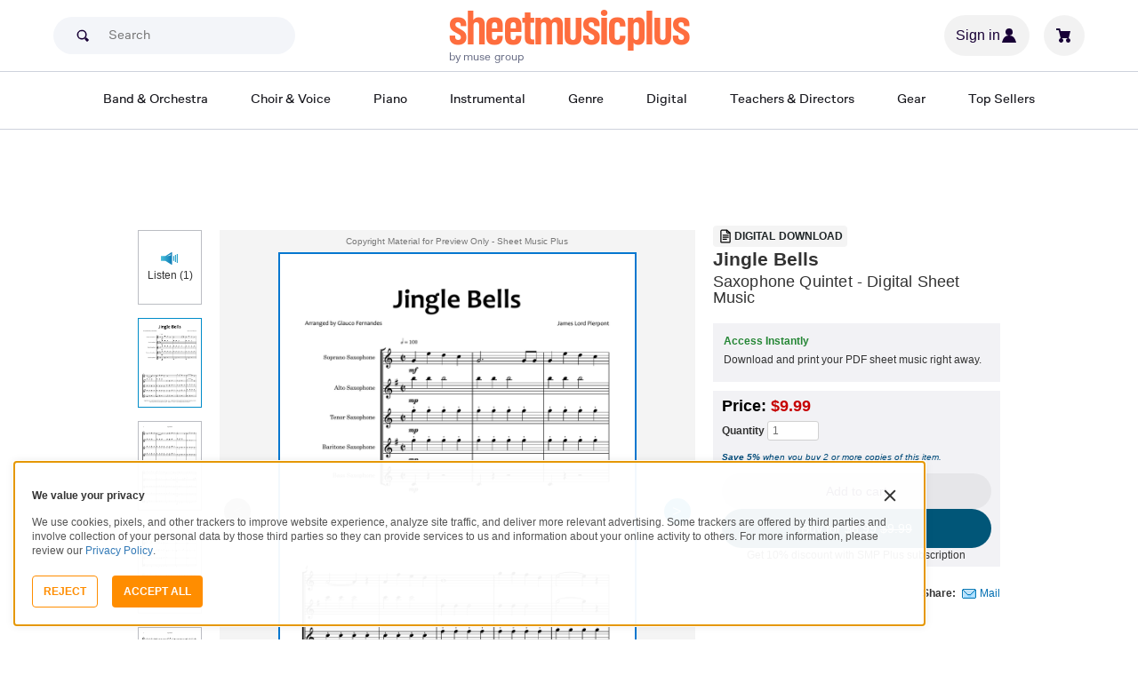

--- FILE ---
content_type: text/html; charset=UTF-8
request_url: https://www.sheetmusicplus.com/en/product/jingle-bells-22644756.html?aff_id=69435
body_size: 38500
content:
<!doctype html>
<html lang="en">
<head>
    <title>Jingle Bells - Tenor Saxophone, Soprano Saxophone, Baritone Saxophone - Early Intermediate Digital Sheet Music | Sheet Music Plus</title>
    <script>
    var sentryMethodsToSave = ['setUser', 'setTag', 'setTags', 'setExtra', 'setExtras', 'addBreadcrumb', 'setContext'];
    window.Sentry = {
        _lazy: true
    };
    var sentryLazyCallsQueue = [];
    var sentryLazyHandler = function () {
        var args = Array.prototype.slice.call(arguments)
        var methodName = args[0];
        var rest = args.slice(1);

        sentryLazyCallsQueue.push([methodName, rest])
    };

    sentryMethodsToSave.forEach(function (methodName) {
        window.Sentry[methodName] = sentryLazyHandler.bind(this, methodName);
    });

    function applySentryLazyData() {
        if (!sentryLazyCallsQueue) return;

        for (var i = 0; i < sentryLazyCallsQueue.length; i++) {
            var args = sentryLazyCallsQueue[i];
            var methodName = args[0];
            var restArgs = args[1];
            var method = window.Sentry[methodName];

            method && typeof method === 'function' && method.apply(window.Sentry, restArgs);
        }

        sentryLazyCallsQueue = undefined;
    }

    var errors = window.APPERROR ? (window.APPERROR.errors || []) : []
    var APPERROR = {
        errors,
        loggerLoaded: false,
    };
    var oldOnError = window.onerror;
    var loadScript = function (src, resolve) {
        APPERROR.loggerLoaded = true;
        var script = document.createElement('script');
        script.async = true;
        script.type = 'text/javascript';
        script.src = src;

        var changeState = function () {
            if (!loaded) {
                resolve()
                loaded = true;
            }
        };
        var loaded;

        script.onreadystatechange = changeState;
        script.onload = changeState;

        var node = document.getElementsByTagName('script')[0];
        node.parentNode.insertBefore(script, node);
    };

    APPERROR.loadErrorLogger = function (release) {
        var whitelistUrls = [
            new RegExp('https://www.sheetmusicplus.com/static')
        ];

        if (window.location.pathname !== '/') {
            whitelistUrls.push(new RegExp(window.location.href))
        }

        var tags = {};
                tags.country = 'US';
        tags.isAuthenticated = 'false';
        tags.userId = '0';
        
        !APPERROR.loggerLoaded && loadScript('https://www.sheetmusicplus.com/static/public/build/smp_old_static/202601/js/vendor/sentry-custom.min.8bd11362ad99c2addd9260af1e6aed5b.js', function () {
            console.log('[sentry]:', 'bundle successfully loaded')
            window.onerror = oldOnError;

            window.initSentry({
                dsn: 'https://7dae934824c0495bbd507151b8b8d794@sentry.sheetmusicplus.com/46',
                release: release,   
                allowUrls: whitelistUrls
            });

            window.Sentry.setTags(tags);
            window.Sentry.setUser({
                userId: tags.userId,
            });
            applySentryLazyData();

            var messages = APPERROR.errors.map(function (err) {
                return err[0];
            });
            APPERROR.errors
                .filter(function (error, index) {
                    return messages.indexOf(error[0]) === index;
                })
                .forEach(function (args) {
                    var error = args[0];

                    if (args.length > 1) {
                        window.onerror.apply(this, args);
                    } else if (typeof error === 'string') {
                        window.Sentry.captureMessage(error, 'error');
                    } else {
                        if (error === undefined) {
                            error = new Error('Caught undefined error');
                        }

                        window.Sentry.captureException(error);
                    }
                });
        })
    };

    function loadSentry() {
        if (APPERROR.hasFirstError) {
            return
        }

        function load() {
            APPERROR.loadErrorLogger('smp-web_app_1.02.54');
        }

        if (document.readyState === 'complete') {
            load();
        } else {
            window.addEventListener('load', load)
        }
        APPERROR.hasFirstError = true
    }

    if (APPERROR.errors && APPERROR.errors.length > 0) {
        loadSentry()
    }

    window.onerror = function () {
        // filter gtm script error
        if (arguments[0] === 'Script error.' && arguments[1] === '') {
            return;
        }

        APPERROR.errors.push(arguments);
        oldOnError && oldOnError.apply(this, arguments);

        loadSentry();
    };
</script>
        <meta http-equiv="Content-Type" content="text/html; charset=UTF-8"/>
    <meta name="viewport" content="width=device-width, initial-scale=1, maximum-scale=5, user-scalable=yes, viewport-fit=cover">
    <meta name="description" content="Shop and Buy Jingle Bells sheet music. Alto Saxophone, Baritone Saxophone, Bass Saxophone, Soprano Saxophone, Tenor Saxophone sheet music book by James Lord Pierpont: Glauco Fernandes at Sheet Music Plus. (A0.1345283).">
<meta property="og:description" content="Shop and Buy Jingle Bells sheet music. Alto Saxophone, Baritone Saxophone, Bass Saxophone, Soprano Saxophone, Tenor Saxophone sheet music book by James Lord Pierpont: Glauco Fernandes at Sheet Music Plus. (A0.1345283).">
<meta name="twitter:description" content="Shop and Buy Jingle Bells sheet music. Alto Saxophone, Baritone Saxophone, Bass Saxophone, Soprano Saxophone, Tenor Saxophone sheet music book by James Lord Pierpont: Glauco Fernandes at Sheet Music Plus. (A0.1345283).">
<meta name="author" content="James Lord Pierpont">
<meta property="og:title" content="Jingle Bells - Tenor Saxophone, Soprano Saxophone, Baritone Saxophone - Early Intermediate Digital Sheet Music | Sheet Music Plus">
<meta property="og:type" content="product">
<meta property="og:site_name" content="Sheet Music Plus">
<meta property="og:url" content="https://www.sheetmusicplus.com/en/product/jingle-bells-22644756.html">
<meta property="product:price:amount" content="9.99">
<meta property="product:price:currency" content="USD">
<meta property="og:image" content="https://www.sheetmusicplus.com/on/demandware.static/-/Sites-smp-main/default/dwc354edf9/images/4756/22644756_cover-large_file.png">
<meta property="og:image:width" content="1200">
<meta property="og:image:height" content="1200">
<meta property="og:image:alt" content="Jingle Bells by James Lord Pierpont – Digital Sheet Music">
<meta name="twitter:card" content="summary_large_image">
<meta name="twitter:site" content="@sheetmusicplus">
<meta name="twitter:creator" content="@sheetmusicplus">
<meta name="twitter:title" content="Jingle Bells - Tenor Saxophone, Soprano Saxophone, Baritone Saxophone - Early Intermediate Digital Sheet Music | Sheet Music Plus">
<meta name="twitter:image" content="https://www.sheetmusicplus.com/on/demandware.static/-/Sites-smp-main/default/dwc354edf9/images/4756/22644756_cover-large_file.png">
<meta name="twitter:image:alt" content="Sheet Music For Jingle Bells By James Lord Pierpont">
<meta name="csrf-param" content="_smp_s3ff3fsfm">
<meta name="csrf-token" content="uY4tuBh_POEzAdUfQe8xrqhMCxRiMwt74GvH0tqH447B4RiBWzlM0B5U4k0vokfm_CR_ezFWZjGEI4W0qNDV1w==">

<link href="https://www.sheetmusicplus.com/en/product/jingle-bells-22644756.html" rel="canonical">
<link href="https://www.sheetmusicplus.com/dw/image/v2/BJFX_PRD/on/demandware.static/-/Sites-smp-main/default/dwc354edf9/images/4756/22644756_cover-large_file.png?sw=900&amp;sh=1200&amp;sm=fit" rel="preload" as="image" fetchpriority="high">
<link href="https://www.sheetmusicplus.com/static/public/build/smp_old_static/202601/css/score-view.4ff82b3ef1713ae68376249c62e406e2.css" rel="stylesheet">    <link rel="preconnect" href="https://cdnjs.cloudflare.com" />
<link rel="preconnect" href="https://maxcdn.bootstrapcdn.com" />
<link rel="preconnect" href="https://www.googletagmanager.com" />        <link href="https://www.sheetmusicplus.com/static/public/build/smp_old_static/202601/css/bootstrap.min.b202ad24898e2f16f21b893fde9d0444.css" rel="stylesheet">    <link href="https://cdnjs.cloudflare.com/ajax/libs/font-awesome/4.3.0/css/font-awesome.min.css" rel="preload" as="style" onload="this.rel='stylesheet'">
    <link href="https://www.sheetmusicplus.com/static/public/build/smp_old_static/202601/css/style.210d508dee66d0e499822d0803c5ce2d.css" rel="stylesheet"><link href="https://www.sheetmusicplus.com/static/public/build/smp_old_static/202601/css/global.bf816d8db0c4ab382ab3d5d218057fff.css" rel="stylesheet"><style>
            @font-face{font-display:swap;font-family:Muse Display Harmony;font-style:normal;font-weight:400;src:url("/static/public/fonts/muse/muse-display/MuseDisplay-Harmony.ttf") format("truetype")}@font-face{font-display:swap;font-family:Muse Display Rhythm;font-style:normal;font-weight:400;src:url("/static/public/fonts/muse/muse-display/MuseDisplay-Rhythm.ttf") format("truetype")}@font-face{font-display:swap;font-family:Muse Display Riff;font-style:normal;font-weight:400;src:url("/static/public/fonts/muse/muse-display/MuseDisplay-Riff.ttf") format("truetype")}@font-face{font-display:swap;font-family:Muse Display Symphony;font-style:normal;font-weight:400;src:url("/static/public/fonts/muse/muse-display/MuseDisplay-Symphony.ttf") format("truetype")}@font-face{font-display:swap;font-family:Muse Sans;font-style:normal;font-weight:300 900;src:url("/static/public/fonts/muse/muse-sans-vf/MuseSansVF.woff2") format("woff2"),url("/static/public/fonts/muse/muse-sans-vf/MuseSansVF.woff") format("woff"),url("/static/public/fonts/muse/muse-sans-vf/MuseSansVF.ttf") format("truetype")}
:root{--smp-border-radius-default:1px;--smp-border-radius-full:9999px}:root{--smp-color-accent-primary:#fe6d3e;--smp-color-accent-secondary:#0d0041;--smp-color-accent-content:#004b7a;--smp-color-action-primary:#ff7d53;--smp-color-action-secondary:#ebeef3;--smp-color-additional-attention:#d32139;--smp-color-additional-info:#8a6d3a;--smp-color-additional-info-subdued:#fcf8e3;--smp-color-additional-logo-main:#0a1257;--smp-color-additional-logo-accent:#fe6d3e;--smp-color-background-default:#fff;--smp-color-background-highlight:#f3f5f9;--smp-color-background-inactive:#ebeef3;--smp-color-content-primary:#18181e;--smp-color-content-secondary:#656a83;--smp-color-content-tertiary:#949aae;--smp-color-content-inactive:#99999c;--smp-color-content-on-color:#fff;--smp-color-exception-multilayer:rgba(0,0,0,.05);--smp-color-form-default:#7b819a;--smp-color-form-hovered:#52556a;--smp-color-form-pressed:#3f4150;--smp-color-form-active:#18181e;--smp-color-overlay-modal:rgba(0,0,0,.5);--smp-color-overlay-dropdown:rgba(0,0,0,var(--smp-state-overlay-dropdown));--smp-color-overlay-border:rgba(0,0,0,var(--smp-state-overlay-border));--smp-color-status-error:#b51c36;--smp-color-status-success:#017b22;--smp-color-status-warning:#c54900;--smp-color-stroke-default:#ced2dc;--smp-color-stroke-accent:#18181e}:root{--smp-spacing-4xs:1px;--smp-spacing-3xs:2px;--smp-spacing-2xs:4px;--smp-spacing-xs:8px;--smp-spacing-s:12px;--smp-spacing-m:16px;--smp-spacing-l:20px;--smp-spacing-2xl:24px;--smp-spacing-3xl:32px;--smp-spacing-4xl:40px;--smp-icon-size-s:16px;--smp-icon-size-m:36px}:root{--smp-font-family-fallback:Helvetica neue,Helvetica,sans-serif;--smp-font-family-muse-sans:"Muse Sans",var(--smp-font-family-fallback);--smp-font-family-muse-display-harmony:"Muse Display Harmony",var(--smp-font-family-fallback);--smp-font-family-muse-display-rhythm:"Muse Display Rhythm",var(--smp-font-family-fallback);--smp-font-family-muse-display-riff:"Muse Display Riff",var(--smp-font-family-fallback);--smp-font-family-muse-display-symphony:"Muse Display Symphony",var(--smp-font-family-fallback);--smp-font-weight-normal:400;--smp-font-weight-medium:500;--smp-font-weight-semibold:600;--smp-font-heading-xxl:400 88px/76px var(--smp-font-family-muse-display-harmony);--smp-font-heading-xl:400 72px/64px var(--smp-font-family-muse-display-harmony);--smp-font-heading-l:400 64px/56px var(--smp-font-family-muse-display-harmony);--smp-font-heading-m:400 56px/48px var(--smp-font-family-muse-display-harmony);--smp-font-heading-s:400 44px/36px var(--smp-font-family-muse-display-harmony);--smp-font-heading-xs:400 34px/32px var(--smp-font-family-muse-display-harmony);--smp-font-subtitle-l:500 32px/36px var(--smp-font-family-muse-sans);--smp-font-subtitle-m:500 24px/28px var(--smp-font-family-muse-sans);--smp-font-subtitle-m-display:500 24px/28px var(--smp-font-family-muse-display-harmony);--smp-font-subtitle-s:500 20px/24px var(--smp-font-family-muse-sans);--smp-font-body-l:400 17px/24px var(--smp-font-family-muse-sans);--smp-font-body-l-medium:500 17px/24px var(--smp-font-family-muse-sans);--smp-font-body-l-semibold:600 17px/24px var(--smp-font-family-muse-sans);--smp-font-body-s:400 15px/20px var(--smp-font-family-muse-sans);--smp-font-body-s-medium:500 15px/20px var(--smp-font-family-muse-sans);--smp-font-body-s-semibold:600 15px/20px var(--smp-font-family-muse-sans);--smp-font-caption-l:400 13px/16px var(--smp-font-family-muse-sans);--smp-font-caption-l-medium:500 13px/16px var(--smp-font-family-muse-sans);--smp-font-caption-l-semibold:600 13px/16px var(--smp-font-family-muse-sans);--smp-font-caption-s:400 11px/12px var(--smp-font-family-muse-sans);--smp-font-caption-s-medium:500 11px/12px var(--smp-font-family-muse-sans);--smp-font-caption-s-semibold:600 11px/12px var(--smp-font-family-muse-sans);--smp-font-mono-xl:400 15px/24px var(--smp-font-family-mono);--smp-font-mono-xl-medium:500 15px/24px var(--smp-font-family-mono);--smp-font-mono-xl-semibold:600 15px/24px var(--smp-font-family-mono);--smp-font-mono-l:400 14px/32px var(--smp-font-family-mono);--smp-font-mono-l-medium:500 14px/32px var(--smp-font-family-mono);--smp-font-mono-l-semibold:600 14px/32px var(--smp-font-family-mono);--smp-font-mono-m:400 13px/23.4px var(--smp-font-family-mono);--smp-font-mono-m-medium:500 13px/23.4px var(--smp-font-family-mono);--smp-font-mono-m-semibold:600 13px/23.4px var(--smp-font-family-mono);--smp-font-mono-s:400 12px/21.6px var(--smp-font-family-mono);--smp-font-mono-s-medium:500 12px/21.6px var(--smp-font-family-mono);--smp-font-mono-s-semibold:600 12px/21.6px var(--smp-font-family-mono);--smp-font-mono-xs:400 10px/18px var(--smp-font-family-mono);--smp-font-mono-xs-medium:500 10px/18px var(--smp-font-family-mono);--smp-font-mono-xs-semibold:600 10px/18px var(--smp-font-family-mono)}:root{--smp-box-shadow-popover:0px 4px 16px 0px rgba(0,0,0,.16);--smp-box-shadow-image:0px 8px 12px rgba(0,0,0,.15);--smp-box-shadow-thumbnail-active:0px 0px 0px 2px var(--smp-color-background-default) inset;--smp-color-modal-overlay:rgba(0,0,0,.52);--smp-transition-duration-default:0.2s}:root{--smp-state-default:1;--smp-state-hovered:0.8;--smp-state-processing:0.7;--smp-state-pressed:0.6;--smp-state-disabled:0.4;--smp-state-overlay-dropdown:0.3;--smp-state-overlay-border:0.15}:root{--smp-layout-container-max-width:1240px}
.ButtonV2-button{-webkit-appearance:none;-moz-appearance:none;appearance:none;border:1px solid transparent;border-radius:50vh;font-size:16px;line-height:1;padding:14px 16px;text-align:center}.ButtonV2-small{font-size:14px;padding:12px}.ButtonV2-extraSmall{font-size:14px;padding:10px}.ButtonV2-primary{background:#015678;color:#fff}.ButtonV2-primary:hover{color:#fff;opacity:.8;-webkit-text-decoration:none;text-decoration:none}.ButtonV2-primary:focus{color:#fff;-webkit-text-decoration:none;text-decoration:none}.ButtonV2-primary:disabled{opacity:.4}.ButtonV2-secondary{background:rgba(0,0,0,.05);color:#180036}.ButtonV2-secondary:hover{color:#180036;opacity:.8;-webkit-text-decoration:none;text-decoration:none}.ButtonV2-secondary:focus{color:#180036;-webkit-text-decoration:none;text-decoration:none}.ButtonV2-secondary:disabled{opacity:.4}.ButtonV2-loading{opacity:.9;pointer-events:none}.ButtonV2-transparentBackground{background:transparent;border-color:transparent}.ButtonV2-transparentBackground:hover{background:transparent}.ButtonV2-transparentBackground:focus{background:transparent}
.ChoralSaleBadge-choralSaleBadge{color:var(--smp-color-content-on-color)!important;font:var(--smp-font-caption-l-medium)!important}.ChoralSaleBadge-choralSaleBadge{background-color:#dd3700;display:inline-block;padding:var(--smp-spacing-2xs) var(--smp-spacing-xs);width:-moz-max-content;width:max-content}
.experimentCouponBanner-experimentCouponBanner{position:sticky;top:0;width:100%;z-index:9999}@media (max-width:810px){.experimentCouponBanner-experimentCouponBanner{position:static}}
    </style>
<style>
    .score-subscriptionInteractiveScoreBlock{background-color:#f2f2f5;display:flex;flex-direction:column;gap:var(--smp-spacing-s);padding:var(--smp-spacing-s)}.score-subscriptionInteractiveScoreBlock .score-title{font-size:18px;font-weight:700}.score-sidebarBlock{border:1px solid #cccccf;padding:16px 12px}.score-priceBlock{display:flex;flex-direction:column;gap:12px}.score-prices{display:flex;flex-direction:column;gap:4px}.score-firstOrderCoupon{margin-top:8px}.score-originalPriceValue{-webkit-text-decoration:line-through;text-decoration:line-through}.score-price{font-size:18px;font-weight:700}.score-priceWithoutCoupon{color:#555;font-weight:400;-webkit-text-decoration:line-through;text-decoration:line-through}.score-coupon{align-items:center;display:flex;font-size:10px;justify-content:space-between}.score-couponLabelWrapper{align-items:center;display:flex;gap:8px}.score-couponLabel{background-color:#ecf6ec;border-radius:4px;color:#017b22;font-weight:700;padding:2px 4px}.score-couponAppliedIndicator{align-items:center;display:flex;gap:4px}.score-couponValue{font-weight:700}.score-additioinalInfo{display:flex;flex-direction:column;gap:4px}.score-ctaWrapper{display:flex;flex-direction:column;gap:12px}.score-ctaWrapper--mobile{display:none}@media (max-width:544px){.score-ctaWrapper--mobile{background:#fff;bottom:0;box-shadow:0 2px 10px rgba(0,0,0,.2);display:flex;left:0;padding:15px 15px calc(15px + env(safe-area-inset-bottom));position:fixed;right:0;z-index:3}.score-ctaWrapper--desktop{display:none}}.score-buyNowCtaOldPrice{line-height:1;-webkit-text-decoration:line-through;text-decoration:line-through}.score-formatOptions{grid-gap:var(--smp-spacing-s);display:grid;gap:var(--smp-spacing-s);grid-template-columns:repeat(auto-fit,minmax(140px,1fr));margin-top:var(--smp-spacing-s);width:100%}.score-formatOption{background-color:var(--smp-color-background-default);border:2px solid var(--smp-color-stroke-default);cursor:pointer;display:flex;flex-direction:column;gap:var(--smp-spacing-2xs);margin:0;padding:var(--smp-spacing-s)}.score-formatOption:hover{background-color:rgba(1,86,120,.102);background-color:#0156781a;border-color:var(--smp-color-accent-content)}.score-formatOption--selected{background-color:rgba(1,86,120,.102);background-color:#0156781a;border:2px solid var(--smp-color-accent-content)}.score-formatOption--selected:hover{background-color:rgba(1,86,120,.102);background-color:#0156781a}.score-formatOption-header{align-items:center;display:flex;gap:var(--smp-spacing-2xs);width:100%}.score-formatOption-title{color:#180036;flex:1;font:var(--smp-font-caption-l);white-space:pre-wrap}.score-formatOption-price{color:var(--smp-color-content-primary);font-size:18px;font-weight:700;white-space:nowrap}.score-formatOption-description{color:var(--smp-color-content-secondary);font:var(--smp-font-caption-l)}
div.scoreChoralSaleBadge-choralSaleBadge--inActions{display:none}@media (max-width:544px){div.scoreChoralSaleBadge-choralSaleBadge{display:none}div.scoreChoralSaleBadge-choralSaleBadge--inActions{display:inline-block;left:50%;position:absolute;top:0;transform:translateX(-50%) translateY(-100%)}}
input[type="checkbox"].CheckboxV2-checkbox{background-color:var(--smp-color-background-default);border:1px solid #a7a4a9;border-radius:1px;height:20px;margin:0;width:20px}input[type="checkbox"].CheckboxV2-small{height:16px;width:16px}input[type="checkbox"].CheckboxV2-checkbox:disabled{opacity:.5}input[type="checkbox"].CheckboxV2-checkbox:checked{position:relative}input[type="checkbox"].CheckboxV2-primary:checked{background-color:#015678;border:1px solid #015678;position:relative}input[type="checkbox"].CheckboxV2-success:checked{background-color:#017b22;border:1px solid #017b22;position:relative}input[type="checkbox"].CheckboxV2-checkbox:checked::after{border:solid var(--smp-color-content-on-color);border-width:0 2px 2px 0;content:"";display:block;height:10px;left:50%;position:absolute;top:45%;transform:translate(-50%,-50%) rotate(45deg);width:5px}
input[type="radio"].RadioButton-radioButton{-webkit-appearance:none;-moz-appearance:none;appearance:none;background-color:var(--smp-color-background-default);border:1px solid #a7a4a9;border-radius:50%;height:16px;margin:0;width:16px}input[type="radio"].RadioButton-radioButton:disabled{opacity:.5}input[type="radio"].RadioButton-radioButton:checked{background-color:#015678;border:1px solid #015678;position:relative}@media (max-width:810px){input[type="radio"].RadioButton-radioButton:checked::before{content:none}}input[type="radio"].RadioButton-radioButton:checked::after{background-color:var(--smp-color-background-default);border-radius:50%;content:"";display:block;height:6px;left:50%;position:absolute;top:50%;transform:translate(-50%,-50%);width:6px}
</style>
<script class="js-global-script">
    (function() {
        var pattern = /crios/i;
        if (!pattern.test(window.navigator.userAgent)) return;

        var $$globalScript = document.querySelector('.js-global-script');
        $$globalScript.insertAdjacentHTML('afterEnd', '<link href="https://www.sheetmusicplus.com/static/public/build/smp_old_static/202601/css/chromeDefault.9f7cdb8a17db9249ac82ea1ed3f77716.css" rel="stylesheet">');
    })()
</script>
    <link rel="icon" type="image/png" href="https://www.sheetmusicplus.com/static/public/build/smp_old_static/202601/images/favicon/favicon.b265e1e678d44cc900a6635936b06373.ico" />
<link rel="icon" type="image/png" href="https://www.sheetmusicplus.com/static/public/build/smp_old_static/202601/images/favicon/favicon-32x32.20979d6726a5cbf8d5092c6373e36523.png" sizes="32x32" />
<link rel="icon" type="image/png" href="https://www.sheetmusicplus.com/static/public/build/smp_old_static/202601/images/favicon/favicon-16x16.41c7b6e36c5978c040e4bdf0089e4d38.png" sizes="16x16" />
<link rel="apple-touch-icon" sizes="180x180" href="https://www.sheetmusicplus.com/static/public/build/smp_old_static/202601/images/favicon/apple-touch-icon.581c54e6da9b233d1c36d917df93d658.png" />
<link rel="manifest" href="https://www.sheetmusicplus.com/static/public/build/smp_old_static/202601/images/favicon/site.9f46feb095df52b94a8d68ab36db6e14.webmanifest" />
<link rel="mask-icon" href="https://www.sheetmusicplus.com/static/public/build/smp_old_static/202601/images/favicon/safari-pinned-tab.b7f9d28b263c738aabe1ab099e305b90.svg" color="#fe6d3e" />
        <script>
        (function () {
            if ('serviceWorker' in navigator) {
                window.addEventListener('load', function() {
                    window.navigator.serviceWorker.register('/sw_smp.js').catch(function(error) {})
                })
            }
        })()
    </script>
    <script>
    function jQueryLoadObserver() {
        return new Promise(function (resolve, reject) {
            var attemps = 100;
            
            function check() {
                if (window.jQuery) {
                    console.log('jquery load observer success', attemps)
                    $(resolve);
                    return;
                }

                attemps--;

                if (!attemps) {
                    reject()
                } else {
                    setTimeout(check, 100)
                }
            }

            check()
        })
    }

    function loadAsync(url) {
        return new Promise(function (resolve, reject) {
            var script = document.createElement('script');
            script.async = true;
            script.src = url;
            script.onload = function() {
                resolve();
                            };
            script.onerror = reject;
            document.head.appendChild(script)
        })
    }
</script>
</head>
<body class="column_1">
        <div id="site-wrapper">
        <div id="site-canvas">
            <div id="wrapper1" class="product-detail">
                

    
    
<section class="js-react-island-csr-header dynamic-island-score-csr-header" style="min-height: 170px; min-width: 0px"></section>                <main id="mainSection1" class="b-main-content">
                    
    <div class="main-container container js-score-screen">
        <div id="mainBodyContent" class="clearfix layout--margin-top">
            <div class="aside t_sideBanner top_global_banner"></div>
            <div class="content" id="content">
                <div class="hide" id="productId">22644756</div>
                <div class="hide" id="productTitle">Jingle Bells</div>
                <div class="hidden" id="skuId">22644756</div>
                <div class="hide" id="CRITEOProductId">22644756</div>
                <div class="hide" id="GTMPDPSkuId">22644756</div>
                <article>
                    <div class="score-content">
                        <section class="score-content--content productInfo">
                            
<section class="score-slider">
    <section class="score-slider--aside">
                            <button 
                data-toggle="modal" 
                class="score-slider--control score-slider--control__button" 
                data-target="#viewLarger"
                onclick="loadAudioPlayer();"
            >
                <div class="icon_listen"></div>
                <div>Listen (1)</div>
            </button>
                            <div class="score-slider--control score-slider--control__image active js-score-slider-control">
                <img
                    src="https://www.sheetmusicplus.com/dw/image/v2/BJFX_PRD/on/demandware.static/-/Sites-smp-main/default/dwc354edf9/images/4756/22644756_cover-large_file.png?sw=900&sh=1200&sm=fit"
                    class="js-score-slider-image"
                    itemprop="image"
                    alt="Jingle Bells Saxophone Quintet scores gallery preview page 1"
                    title="Jingle Bells"
                    onerror="javascript:this.src='https://www.sheetmusicplus.com/static/public/build/smp_old_static/202601/images/no_image_available_medium_large.d0f85ee2c59d1236d0d813566495a1dd.gif';this.style='opacity:1';this.onerror=null"
                    data-preview-page="1"
                />
            </div>
                                        <div class="score-slider--control score-slider--control__image js-score-slider-control">
                <img
                    src="https://www.sheetmusicplus.com/dw/image/v2/BJFX_PRD/on/demandware.static/-/Sites-smp-main/default/dw09e67cc7/images/4756/22644756_file_1_page_1.png?sw=900&sh=1200&sm=fit"
                    class="js-score-slider-image"
                    alt="Jingle Bells Saxophone Quintet scores gallery preview page 2"
                    title="Jingle Bells"
                    onerror="javascript:this.src='https://www.sheetmusicplus.com/static/public/build/smp_old_static/202601/images/no_image_available_medium_large.d0f85ee2c59d1236d0d813566495a1dd.gif';this.style='opacity:1';this.onerror=null"
                    data-preview-page="2"
                >
            </div>
                        <div class="score-slider--control score-slider--control__image js-score-slider-control">
                <img
                    src="https://www.sheetmusicplus.com/dw/image/v2/BJFX_PRD/on/demandware.static/-/Sites-smp-main/default/dw1a12279d/images/4756/22644756_file_1_page_2.png?sw=900&sh=1200&sm=fit"
                    class="js-score-slider-image"
                    alt="Jingle Bells Saxophone Quintet scores gallery preview page 3"
                    title="Jingle Bells"
                    onerror="javascript:this.src='https://www.sheetmusicplus.com/static/public/build/smp_old_static/202601/images/no_image_available_medium_large.d0f85ee2c59d1236d0d813566495a1dd.gif';this.style='opacity:1';this.onerror=null"
                    data-preview-page="3"
                >
            </div>
                        <div class="score-slider--control score-slider--control__image js-score-slider-control">
                <img
                    src="https://www.sheetmusicplus.com/dw/image/v2/BJFX_PRD/on/demandware.static/-/Sites-smp-main/default/dw8223bedf/images/4756/22644756_file_1_page_3.png?sw=900&sh=1200&sm=fit"
                    class="js-score-slider-image"
                    alt="Jingle Bells Saxophone Quintet scores gallery preview page 4"
                    title="Jingle Bells"
                    onerror="javascript:this.src='https://www.sheetmusicplus.com/static/public/build/smp_old_static/202601/images/no_image_available_medium_large.d0f85ee2c59d1236d0d813566495a1dd.gif';this.style='opacity:1';this.onerror=null"
                    data-preview-page="4"
                >
            </div>
                        <div class="score-slider--control score-slider--control__image js-score-slider-control">
                <img
                    src="https://www.sheetmusicplus.com/dw/image/v2/BJFX_PRD/on/demandware.static/-/Sites-smp-main/default/dwc4ce0039/images/4756/22644756_file_1_page_4.png?sw=900&sh=1200&sm=fit"
                    class="js-score-slider-image"
                    alt="Jingle Bells Saxophone Quintet scores gallery preview page 5"
                    title="Jingle Bells"
                    onerror="javascript:this.src='https://www.sheetmusicplus.com/static/public/build/smp_old_static/202601/images/no_image_available_medium_large.d0f85ee2c59d1236d0d813566495a1dd.gif';this.style='opacity:1';this.onerror=null"
                    data-preview-page="5"
                >
            </div>
                        </section>
    <section class="overlay score-slider--content  digital">
        <div class="score-slider--copyright text-center text-muted">
            Copyright Material for Preview Only - Sheet Music Plus
        </div>
        <div class="js-score-slider score-slider--slider">
            <div class="score-slider--page">
                <div class="score-slider--image-wrapper">
                    <img
                        src="https://www.sheetmusicplus.com/dw/image/v2/BJFX_PRD/on/demandware.static/-/Sites-smp-main/default/dwc354edf9/images/4756/22644756_cover-large_file.png?sw=900&sh=1200&sm=fit"
                        alt="Jingle Bells Saxophone Quintet - Digital Sheet Music"
                        title="Jingle Bells"
                        itemprop="image"
                        onerror="javascript:this.src='https://www.sheetmusicplus.com/static/public/build/smp_old_static/202601/images/no_image_available_medium_large.d0f85ee2c59d1236d0d813566495a1dd.gif';this.style='opacity:1';this.onerror=null"
                    />
                </div>    
            </div>
                                                <div class="score-slider--page">
                        <div class="score-slider--image-wrapper">
                            <img 
                                src="https://www.sheetmusicplus.com/dw/image/v2/BJFX_PRD/on/demandware.static/-/Sites-smp-main/default/dw09e67cc7/images/4756/22644756_file_1_page_1.png?sw=900&sh=1200&sm=fit"                                 alt="Jingle Bells Saxophone Quintet - Digital Sheet Music page 2" 
                                title="Jingle Bells"
                                onerror="javascript:this.src='https://www.sheetmusicplus.com/static/public/build/smp_old_static/202601/images/no_image_available_medium_large.d0f85ee2c59d1236d0d813566495a1dd.gif';this.style='opacity:1';this.onerror=null"
                            />
                        </div>
                    </div>
                                    <div class="score-slider--page">
                        <div class="score-slider--image-wrapper">
                            <img 
                                src="https://www.sheetmusicplus.com/dw/image/v2/BJFX_PRD/on/demandware.static/-/Sites-smp-main/default/dw1a12279d/images/4756/22644756_file_1_page_2.png?sw=900&sh=1200&sm=fit"                                 alt="Jingle Bells Saxophone Quintet - Digital Sheet Music page 3" 
                                title="Jingle Bells"
                                onerror="javascript:this.src='https://www.sheetmusicplus.com/static/public/build/smp_old_static/202601/images/no_image_available_medium_large.d0f85ee2c59d1236d0d813566495a1dd.gif';this.style='opacity:1';this.onerror=null"
                            />
                        </div>
                    </div>
                                    <div class="score-slider--page">
                        <div class="score-slider--image-wrapper">
                            <img 
                                src="https://www.sheetmusicplus.com/dw/image/v2/BJFX_PRD/on/demandware.static/-/Sites-smp-main/default/dw8223bedf/images/4756/22644756_file_1_page_3.png?sw=900&sh=1200&sm=fit"                                 alt="Jingle Bells Saxophone Quintet - Digital Sheet Music page 4" 
                                title="Jingle Bells"
                                onerror="javascript:this.src='https://www.sheetmusicplus.com/static/public/build/smp_old_static/202601/images/no_image_available_medium_large.d0f85ee2c59d1236d0d813566495a1dd.gif';this.style='opacity:1';this.onerror=null"
                            />
                        </div>
                    </div>
                                    <div class="score-slider--page">
                        <div class="score-slider--image-wrapper">
                            <img 
                                src="https://www.sheetmusicplus.com/dw/image/v2/BJFX_PRD/on/demandware.static/-/Sites-smp-main/default/dwc4ce0039/images/4756/22644756_file_1_page_4.png?sw=900&sh=1200&sm=fit"                                 alt="Jingle Bells Saxophone Quintet - Digital Sheet Music page 5" 
                                title="Jingle Bells"
                                onerror="javascript:this.src='https://www.sheetmusicplus.com/static/public/build/smp_old_static/202601/images/no_image_available_medium_large.d0f85ee2c59d1236d0d813566495a1dd.gif';this.style='opacity:1';this.onerror=null"
                            />
                        </div>
                    </div>
                                    </div>
    </section>
</section>
                        </section>
                        <section class="score-content--header">
                            <header>
                                
  <div class="score-view-format-badge">
    <img src="https://www.sheetmusicplus.com/static/public/build/smp_old_static/202601/images/icons/document.c06859e56d72c7b45cf029865120abc9.svg" alt="" width="20" height="20˝" class="score-view-format-badge__icon">
    <p class="score-view-format-badge__text">Digital Download</p>
  </div>
                                <h1 class="score-content--title">
    Jingle Bells    <span class="h1subName">
                                    Saxophone Quintet                            - Digital Sheet Music
            </span>
</h1>
                            </header>
                                                        <section class="score-content--footer">
                                        <div class="rightAside">
                            
  <section class="score-view-format-block">
    <p class="score-view-format-block__title js-lead-time-title">Access Instantly</p>
    <p class="score-view-format-block__description">Download and print your PDF sheet music right away.</p>
  </section>
                                    <section class="priceBox">
    <div class="buttonBox">
                    <p class="price salePrice">
                <span class="black">Price:</span>
                <span>
                                    <span>$9.99</span>
                                    </span>
            </p>
            
        <input type="hidden" name="convertedListPrice" id="convertedListPrice" value="">
        <input type="hidden" name="originalSalePrice" id="originalSalePrice" value="">
        <input type="hidden" name="convertedSalePrice" id="convertedSalePrice" value="">

        
        <div class="qtyBox">
            <label for="qty"><b>Quantity</b></label> <input name="textfield" type="number" aria-label="Quantity" id="qty" value="1" size="4" max="9999" min="1" class="textInput qty qtyText jQ_maxLength jQ_securityCode js-ga-qty" onkeypress="return( /[\d]/.test(String.fromCharCode(event.keyCode)))">
        </div>
                                <div>
  <p class="save">
    <a href="###" data-toggle="modal" data-target="#TwoPricing" class="lightBox_newReleases1" rel="nofollow">
      <strong>Save 5%</strong>
      when you buy 2 or more copies of this item.</a>
  </p>

  <div class="modal" id="TwoPricing" role="dialog" backdrop="static" style="display: none;">
    <div class="modal-dialog">
      <!-- Modal content-->
      <div class="modal-content">
        <div class="modal-header">
          <div class="popupTitle">
            <button type="button" class="close" data-dismiss="modal">Close X</button>
            <p class="modal-title"><strong class="fs18">2+ Pricing</strong></p>
          </div>
        </div>
        <div class="modal-body">
          <div class="row">
            <div class="col-sm-12">
              <section class="savePopInfo">
                <div class="summary">
                  <ul>
                    <li>
                      <div class="savePopImgInfo">
                        <p class="savePopTitle">Save on Multiple Copies</p>
                        <p>Order two or more copies of the same title and we'll automatically give you 5% off list price on that title.</p>
                        <p> To get <strong>2+ Pricing</strong> , just add two or more copies of a title to your shopping cart. Your discount will be immediately applied to your order. </p>
                      </div>
                    </li>
                    <li>
                      <div class="consize">
                        <p> Sale titles, hymnals, and ShowKits (MTI's Broadway Junior Collection, Getting to Know... Collection (G2K) and MTI's Kids Collection) do not qualify for <strong>2+ Pricing</strong> </p>
                        <p> If you have any questions or comments regarding <strong>2+ Pricing</strong> , please feel free to email us at <a href="mailto:support@sheetmusicplus.com">support@sheetmusicplus.com</a> </p>
                      </div>
                    </li>
                  </ul>
                </div>
              </section>
            </div>
          </div>
        </div>

        <div class="modal-footer"></div>
      </div>
    </div>
  </div>
</div>                                                    <div class="add-to-cart-button-wrapper add-to-cart-button-wrapper--multiple">
                        <button class="ButtonV2-button ButtonV2-small ButtonV2-secondary js-ga-add-to-cart" data-gtmga4data="{&quot;item_id&quot;:22644756,&quot;item_name&quot;:&quot;Jingle Bells&quot;,&quot;price&quot;:9.99,&quot;currencyCode&quot;:&quot;USD&quot;}">Add to cart</button>
                            <button class="ButtonV2-button ButtonV2-small ButtonV2-primary js-buy-now-button" data-gtmga4data="{&quot;item_id&quot;:22644756,&quot;item_name&quot;:&quot;Jingle Bells&quot;,&quot;price&quot;:9.99,&quot;currencyCode&quot;:&quot;USD&quot;}">
                    Buy for $8.99                    <span class="strikePrice">$9.99</span>
                </button>
                <div class="center">
                    Get 10% discount with SMP Plus subscription
                </div>
                    </div>
    </div>
</section>
            </div>
<div>
        <section class="shareThis">
        <b>Share:</b>
        <a
            href="###"
            class="emailToFriend_res"
            data-toggle="modal"
            data-target="#tellAFriend"
            rel="nofollow"
        >Mail</a>
    </section>
    <div class="hide" id="GTMSocialTarget">/en/product/jingle-bells-22644756.html?aff_id=69435</div>
</div>
                            </section>
                        </section>
                    </div>
                </article>
                <section class="carousel productCarousel">
                    <header class="carouselTitle">
                        <h2 class="js-details-title" data-rt-title="Details">Details</h2>
                    </header>
                    <section class="score-meta">
                        <ul class="score-meta--list">
    <li class="score-meta--item">
                    <dl>
                <dt>
                    Instrument:</dt>
                <dd>
                                                                        <a href="/en/category/instruments/woodwinds/saxophone/tenor-saxophone/">Tenor Saxophone</a>
                                                                                                <a href="/en/category/instruments/woodwinds/saxophone/soprano-saxophone/">Soprano Saxophone</a>
                                                                                                <a href="/en/category/instruments/woodwinds/saxophone/baritone-saxophone/">Baritone Saxophone</a>
                                                                                                <a href="/en/category/instruments/woodwinds/saxophone/alto-saxophone/">Alto Saxophone</a>
                                                                                                <a href="/en/category/instruments/woodwinds/saxophone/bass-saxophone/">Bass Saxophone</a>
                                                            </dd>
            </dl>
                    <dl>
                <dt>
                    Ensembles:</dt>
                <dd>
                                                                        <a href="/en/category/ensembles/chamber-music/saxophone-quintet/">Saxophone Quintet</a>
                                                                                                <a href="/en/category/ensembles/chamber-music/woodwind-quintet/">Woodwind Quintet</a>
                                                                                                <a href="/en/category/ensembles/chamber-music/woodwind-ensemble/">Woodwind Ensemble</a>
                                                            </dd>
            </dl>
                    <dl>
                <dt>
                    Genres:</dt>
                <dd>
                                                                        <a href="/en/category/genres/christmas/">Christmas</a>
                                                                                                <a href="/en/category/genres/classical/">Classical</a>
                                                                                                <a href="/en/category/genres/holiday/">Holiday</a>
                                                                                                <a href="/en/category/genres/folk/traditional/">Traditional</a>
                                                            </dd>
            </dl>
                    <dl>
                <dt>
                    Publishers:</dt>
                <dd>
                                                                        <a href="/en/category/publishers/g/glauco-fernandes/">Glauco Fernandes</a>
                                                            </dd>
            </dl>
                    <dl>
                <dt>
                    Series:</dt>
                <dd>
                                                                        <a href="/en/category/series/a/arrangeme/">ArrangeMe</a>
                                                            </dd>
            </dl>
            </li>
</ul>

                        <ul class="score-meta--list">
    <li class="score-meta--item">
                    <dl>
                <dt>
                    Format:</dt>
                <dd>
                                                                        <a href="/en/category/formats/scores-parts/score-and-parts/">Score and Parts</a>
                                                            </dd>
            </dl>
                    <dl>
                <dt>
                    Item types:</dt>
                <dd>
                                                                        <a href="/en/category/item-types/digital/">Digital</a>
                                                            </dd>
            </dl>
                    <dl>
                <dt>
                    Instructionals:</dt>
                <dd>
                                                                        <a href="/en/category/instructionals/methods-and-more/">Methods and More</a>
                                                            </dd>
            </dl>
                    <dl>
                <dt>
                    Level:</dt>
                <dd>
                                                                        <a href="/en/category/instruments/?prefn1=levels&prefv1=Early+Intermediate">Early Intermediate</a>
                                                            </dd>
            </dl>
                    <dl>
                <dt>
                    Usages:</dt>
                <dd>
                                                                        <a href="/en/category/instruments/?prefn1=usages&prefv1=School+and+Community">School and Community</a>
                                                            </dd>
            </dl>
                    <dl>
                <dt>
                    Number of Pages:</dt>
                <dd>
                                                                        <span>9 </span><br/>
                                                            </dd>
            </dl>
            </li>
</ul>

                    </section>
                </section>
                <section class="productTabs visible-xs visible-sm panel-group tablist">
                    <div class="panel panel-default responsive-panel first-div">
                        <div class="panel-heading" role="tab" id="detailedDescriptionHeader">
                            <div class="panel-title">
                                <a class="collapsed pdp_tab" data-toggle="collapse" href="#detailedDescription" aria-selected="false" aria-controls="detailedDescription">
                                    <h2 class="js-detailed-description-title" data-rt-title="Detailed Description">Detailed Description</h2>
                                    <i class="fa fa-chevron-right pull-right"></i>
                                    <i class="fa fa-chevron-down pull-right"></i>
                                </a>
                            </div>
                        </div>
                        <div id="detailedDescription" class="panel-collapse collapse" role="tabpanel" aria-labelledby="detailedDescriptionHeader">
                            <div class="panel-body">
                                <div class="description">
    <div>Saxophone Quintet, Woodwind Ensemble Alto Saxophone, Baritone Saxophone, Bass Saxophone, Soprano Saxophone, Tenor Saxophone - Level 2 - Digital Download <p>SKU: A0.1345283</p> Composed by James Lord Pierpont. Arranged by Glauco Fernandes. This edition: audio, pdf. Chamber, Christmas, Holiday, Instructional, Traditional. 9 pages. Glauco Fernandes #930223. Published by Glauco Fernandes (A0.1345283). <p>Exclusive Sheet Music for "Jingle Bells" at Easy/Intermediate Level<br /><br />Celebrate the festive season with the infectious joy of the classic "Jingle Bells." We present a unique and accessible sheet music, perfect for musicians at an easy/intermediate level on any instrument.<br /><br />Why choose this sheet music?<br /><br />- Charming Simplicity: Accessible sheet music that captures the vibrant essence of the original music.<br /> <br />- Musical Variety: Provides room for personal interpretation, allowing musicians to add their unique touch.<br /> <br />- Celebrate the Season with Style: Ready to bring the joy of the season to your music, whether for personal enjoyment or sharing.<br /><br />By acquiring this sheet music, you invest in a musical experience that will brighten hearts during the holidays. Let the magic of "Jingle Bells" resonate in your performance, bringing joy and celebration with each note. Feel the Christmas spirit come alive through music.<br /><br />Explore More Quality Sheet Music:<br /><br />If you wish to explore more quality sheet music, consider searching for Glauco Fernandes in the site's search bar. Contact: glaucofernandes.arrangements@gmail.com<br /><br /><br /><br /><br />"Violin, viola, cello, double bass, trumpet, French horn, trombone, tuba, flute, oboe, clarinet, bassoon, soprano saxophone, alto saxophone, tenor saxophone, baritone saxophone, bass saxophone, piano, chord notation, chord symbols.".</p></div>            <p>This product was created by a member of ArrangeMe, Hal Leonard's global
            self-publishing community of independent composers, arrangers, and songwriters.
            ArrangeMe allows for the publication of unique arrangements of both popular
            titles and original compositions from a wide variety of voices and backgrounds.</p>
                <p><strong>About Digital Downloads</strong></p>
        <p>Digital Downloads are downloadable sheet music files that can be viewed directly on
            your computer, tablet or mobile device. Once you download your digital sheet music,
            you can view and print it at home, school, or anywhere you want to make music, and
            you don't have to be connected to the internet. Just purchase, download and play!</p>
        <p>PLEASE NOTE: Your Digital Download will have a watermark at the bottom of each page
            that will include your name, purchase date and number of copies purchased. You are
            only authorized to print the number of copies that you have purchased. You may not
            digitally distribute or print more copies than purchased for use (i.e., you may not
            print or digitally distribute individual copies to friends or students).</p>
    </div>

                            </div>
                        </div>
                    </div>
                                        <div class="panel panel-default responsive-panel">
                    </div>
                </section>

                <section class="productTabs hidden-xs hidden-sm tablist">

                    <ul class="nav nav-tabs" role="tablist">
                        <li role="presentation" class="active tabUnit recently">
                            <a class="aj" href="#detailedTab" role="tab" data-toggle="tab" aria-controls="detailedTab" aria-selected="true" id="detailedTab-label">
                                <h2 class="js-detailed-description-title" data-rt-title="Detailed Description">Detailed Description</h2>
                            </a>
                        </li>
                                                                    </ul>

                    <div class="tab-content">
                        <div role="tabpanel" class="tab-pane fade in active" id="detailedTab" aria-labelledby="detailedTab-label">
                            <div class="description">
    <div>Saxophone Quintet, Woodwind Ensemble Alto Saxophone, Baritone Saxophone, Bass Saxophone, Soprano Saxophone, Tenor Saxophone - Level 2 - Digital Download <p>SKU: A0.1345283</p> Composed by James Lord Pierpont. Arranged by Glauco Fernandes. This edition: audio, pdf. Chamber, Christmas, Holiday, Instructional, Traditional. 9 pages. Glauco Fernandes #930223. Published by Glauco Fernandes (A0.1345283). <p>Exclusive Sheet Music for "Jingle Bells" at Easy/Intermediate Level<br /><br />Celebrate the festive season with the infectious joy of the classic "Jingle Bells." We present a unique and accessible sheet music, perfect for musicians at an easy/intermediate level on any instrument.<br /><br />Why choose this sheet music?<br /><br />- Charming Simplicity: Accessible sheet music that captures the vibrant essence of the original music.<br /> <br />- Musical Variety: Provides room for personal interpretation, allowing musicians to add their unique touch.<br /> <br />- Celebrate the Season with Style: Ready to bring the joy of the season to your music, whether for personal enjoyment or sharing.<br /><br />By acquiring this sheet music, you invest in a musical experience that will brighten hearts during the holidays. Let the magic of "Jingle Bells" resonate in your performance, bringing joy and celebration with each note. Feel the Christmas spirit come alive through music.<br /><br />Explore More Quality Sheet Music:<br /><br />If you wish to explore more quality sheet music, consider searching for Glauco Fernandes in the site's search bar. Contact: glaucofernandes.arrangements@gmail.com<br /><br /><br /><br /><br />"Violin, viola, cello, double bass, trumpet, French horn, trombone, tuba, flute, oboe, clarinet, bassoon, soprano saxophone, alto saxophone, tenor saxophone, baritone saxophone, bass saxophone, piano, chord notation, chord symbols.".</p></div>            <p>This product was created by a member of ArrangeMe, Hal Leonard's global
            self-publishing community of independent composers, arrangers, and songwriters.
            ArrangeMe allows for the publication of unique arrangements of both popular
            titles and original compositions from a wide variety of voices and backgrounds.</p>
                <p><strong>About Digital Downloads</strong></p>
        <p>Digital Downloads are downloadable sheet music files that can be viewed directly on
            your computer, tablet or mobile device. Once you download your digital sheet music,
            you can view and print it at home, school, or anywhere you want to make music, and
            you don't have to be connected to the internet. Just purchase, download and play!</p>
        <p>PLEASE NOTE: Your Digital Download will have a watermark at the bottom of each page
            that will include your name, purchase date and number of copies purchased. You are
            only authorized to print the number of copies that you have purchased. You may not
            digitally distribute or print more copies than purchased for use (i.e., you may not
            print or digitally distribute individual copies to friends or students).</p>
    </div>

                        </div>
                                                                    </div>
                </section>

                
                <div class="modal" id="viewLarger" role="dialog">
                    <div class="modal-dialog lookInsideImage">
                        <!-- Modal content-->
                        <div class="modal-content viewLargerImageModal">
                            <div class="modal-header">
                                <input type="hidden" class="closeModal" data-dismiss="modal"/>
                                <button type="button" class="close" onclick="destroyLargeModal();">Close X</button>
                                <p class="modal-title"><strong>Preview:</strong>&nbsp;Jingle Bells</p>
                            </div>
                            <div class="modal-body">
                                <div class="viewLargerPop">
                                                                        <div class="group">
                                        <strong>Listen</strong>
                                        <div class="jp-audio jp_container audioContainer row">
                                            <div class="jp-gui jp-interface">
                                                <ul class="jp-controls jp-playcontrols col-sm-12 col-xs-12">
                                                    <li><a class="jp-play" id="playBtn" tabindex="1"> play</a></li>
                                                    <li><a class="jp-pause" id="pauseBtn" tabindex="1">pause</a></li>
                                                </ul>
                                                <div class="jp-time-holder">
                                                    <div class="jp-current-time" id="timer">00:00</div>
                                                    <div class="jp-progress">
                                                        <div class="jp-seek-bar" style="width: 100%;" id="progressBar">
                                                            <div class="jp-play-bar" id="progress"></div>
                                                        </div>
                                                    </div>
                                                    <div class="jp-duration">00:00</div>
                                                </div>
                                            </div>
                                            <div class="jp-gui jp-interface">
                                                <ul class="jp-controls jp-soundcontrols">
                                                    <li><a class="jp-mute" href="javascript:" tabindex="1" title="mute">mute</a></li>
                                                    <li><a class="jp-unmute" href="javascript:" tabindex="1" title="unmute">unmute</a></li>
                                                </ul>
                                                <div class="jp-volume-bar" id="volume">
                                                    <div class="jp-volume-bar-value" id="volumeProgress"></div>
                                                </div>
                                            </div>
                                            <div class="jp-gui jp-interface trackselect">
                                                <ul class="jp-trackselect col-sm-12 col-xs-12">
                                                    <li class="jp-selectedtrack">
                                                        <a data-jptrack="https://smp-cdn-assets.sheetmusicplus.com/items/22644756/sound_clips/sample_1.mp3" href="javascript:" soundclipid="sample_1">Sample #1&nbsp;</a>
                                                        <span class="jp-selectarrow"></span>
                                                    </li>
                                                                                                        <li><a data-jptrack="https://smp-cdn-assets.sheetmusicplus.com/items/22644756/sound_clips/sample_1.mp3" href="javascript:" soundclipid="sample_1">Sample #0&nbsp;</a></li>
                                                                                                    </ul>
                                            </div>
                                        </div>
                                    </div>
                                    <script>
                                        window.smpAudioPayerSrc = ["https://smp-cdn-assets.sheetmusicplus.com/items/22644756/sound_clips/sample_1.mp3"];
                                    </script>
                                    
                                                                    </div>
                            </div>
                        </div>
                    </div>
                </div>

                <!--  <div class="pdpFormPop"> -->
                <div id="tellAFriend" class="modal big-modal tell-friend tellAFriend" role="dialog">
                    <div class="modal-dialog">
                        <!-- Modal content-->
                        <div class="modal-content">
                            <div class="modal-header">
                                <button type="button" class="close" data-dismiss="modal">Close X</button>
                                <p class="modal-title">Tell A Friend</p>
                            </div>
                            <div class="modal-body">
                                <div class="row">
                                    <div class="col-sm-12">
                                        <div class="col-md-8 outer-box">
                                            <div class="row reviewProduct">
                                                <label class="title">Jingle Bells</label>
                                                <p class="desc"></p>
                                            </div>
                                            <form action="/score/action/email/send" method="post">
                                                <input type="hidden" name="productId" class="emailProductId" value="22644756"/>
                                                <input type="hidden" name="sku" class="emailSkuId" value=""/>
                                                <input type="hidden" name="title" class="displayName" value=""/>
                                                <input type="hidden" name="title" class="emailTitle" value=""/>
                                                <input type="hidden" name="itemNumber" class="emailItemNumber" value=""/>
                                                <input type="hidden" name="imageUrl" class="emailImageUrl" value=""/>
                                                <input type="hidden" name="originalListPriceParam" class="originalListPriceParam"/>
                                                <input type="hidden" name="convertedListPriceParam" class="convertedListPriceParam"/>
                                                <input type="hidden" name="originalSalePriceParam" class="originalSalePriceParam"/>
                                                <input type="hidden" name="convertedSalePriceParam" class="convertedSalePriceParam"/>
                                                <input type="hidden" name="leadTime" class="leadTime"/>
                                                <input type="hidden" name="_smp_s3ff3fsfm" value="uY4tuBh_POEzAdUfQe8xrqhMCxRiMwt74GvH0tqH447B4RiBWzlM0B5U4k0vokfm_CR_ezFWZjGEI4W0qNDV1w==" />

                                                <div class="row error">
                                                    <!-- <span>Error! <br /> Sorry but your review could not be submitted, please verify the form and try again.</span>  -->
                                                </div>
                                                <div class="row top-border form-group">
                                                    <p class="req-text details"><strong>*</strong> = required</p>

                                                    <div class="col-sm-5 modal-label-text hidden-xs require"><label>Send to email(s):</label></div>
                                                    <div class="col-sm-7 details">
                                                        <input name="friendEmails" type="text" class="form-control small-box first-box  jQ_maxLength" placeholder="Send to email(s)" size="60" aria-label="Send to emails"/>
                                                        <p class="tips hidden-xs">To send to more than one person, separate addresses with a comma.</p>
                                                    </div>
                                                    <div class="col-sm-5 modal-label-text hidden-xs require"><label>Your name:</label></div>
                                                    <div class="col-sm-7 details"><input type="text" name="yourName" class="form-control small-box jQ_maxLength" maxlength="50" size="50" placeholder="Your name" aria-label="Your name"/></div>
                                                    <div class="col-sm-5 modal-label-text hidden-xs require"><label>Your email:</label></div>
                                                    <div class="col-sm-7 details"><input type="text" name="yourEmail" class="form-control small-box yourEmail jQ_maxLength" maxlength="60" size="60" placeholder="Your email" aria-label="Your email"/></div>
                                                    <div class="col-sm-5 modal-label-text hidden-xs require"><label>Personal message:</label></div>
                                                    <div class="col-sm-7 details">
                                                        <textarea name="personalMessage" class="form-control last-box textarea personalMessage jQ_maxLength" maxlength="300" size="300" placeholder="Personal message" aria-label="Personal message"></textarea>
                                                    </div>
                                                </div>
                                                <div class="row top-border">
                                                    <div class="pad10 txt-right">
                                                        <input name="button" type="button" class="btn btn-default sendEmail emailSubmitBtn GoogleAnalyticsPDPSocialSend" value="Send Email"/>
                                                    </div>
                                                </div>
                                            </form>
                                        </div>
                                        <div class="col-md-4 instruction-text col-xs-12">
                                            <p>Tell a friend (or remind yourself) about this product. We'll instantly send an email containing product info and a link to it. You may also enter a personal message.</p>         <p>We do not use or store email addresses from this form for any other purpose than sending your share email.</p>         <p>Read our <a href="https://help.sheetmusicplus.com/en/articles/12088471-privacy-policy">Privacy Policy</a>.</p></div>
                                    </div>
                                </div>
                            </div>


                        </div>
                    </div>
                </div>
                <div class="modal" id="digitalPrintMP3" role="dialog" backdrop="static">
                    <div class="modal-dialog">
                        <!-- Modal content-->
                        <div class="modal-content">
                            <div class="modal-header">
                                <div class="popupTitle">
                                    <button type="button" class="close" data-dismiss="modal">Close X</button>
                                    <p class="modal-title"><strong class="fs18">Learn about MP3s</strong></p>
                                </div>
                            </div>
                            <div class="modal-body">
                                <div class="row">
                                    <div class="col-sm-12">
                                        After purchase, you can download your MP3 from your Sheet Music Plus Digital Library - no software installation is necessary! You can also listen to your MP3 at any time in your Digital Library.
                                    </div>
                                </div>
                            </div>
                            <div class="modal-footer"></div>
                        </div>
                    </div>
                </div><div class="modal" id="digitalPrintSmart" role="dialog" backdrop="static">
                    <div class="modal-dialog">
                        <!-- Modal content-->
                        <div class="modal-content">
                            <div class="modal-header">
                                <div class="popupTitle">
                                    <button type="button" class="close" data-dismiss="modal">Close X</button>
                                    <p class="modal-title"><strong class="fs18">Learn about Smart Music</strong></p>
                                </div>
                            </div>
                            <div class="modal-body">
                                <div class="row">
                                    <div class="col-sm-12">
                                        After purchase, you can download your Smart Music from your Sheet Music Plus Digital Library - no software installation is necessary! You can also download at any time in your Digital Library.
                                    </div>
                                </div>
                            </div>
                            <div class="modal-footer"></div>
                        </div>
                    </div>
                </div><div class="modal" id="digitalPrintVideo" role="dialog" backdrop="static">
                    <div class="modal-dialog">
                        <!-- Modal content-->
                        <div class="modal-content">
                            <div class="modal-header">
                                <div class="popupTitle">
                                    <button type="button" class="close" data-dismiss="modal">Close X</button>
                                    <p class="modal-title"><strong class="fs18">Learn about Digital Video</strong></p>
                                </div>
                            </div>
                            <div class="modal-body">
                                <div class="row">
                                    <div class="col-sm-12">
                                        After purchase you can download your video from your Digital Library.  Your video is in XX format and is playable on most pre-installed video players.
                                    </div>
                                </div>
                            </div>
                            <div class="modal-footer"></div>
                        </div>
                    </div>
                </div>

                                        <aside class="carousel productCarousel js-recommendation">
        <div class="carouselTitle">
            <h2 class="js-recommendation-title" data-rt-title="You may also like">You may also like</h2>
        </div>
        <div class="carouselContent1">
            <ul>
                                    <li class="carouselItem" data-interlinking="scores">
                        <article class="item 22644752" data-id="22644752">

                            <div class="overlay digital">
                                <a href="/en/product/jingle-bells-22644752.html" class="js-score-recommendation-item" onclick="dataLayer.push({'GTMSpotLigthSkuId': '22644752','event': 'GTMSpotLightViewTriggered'});" aria-hidden="true" data-id="22644752" data-title="Jingle Bells">
                                    <span>Jingle Bells</span>
                                    <br/>
                                    <br/>
                                    <img data-src="https://www.sheetmusicplus.com/smp-cdn-assets/items/22644752/cover_images/cover-large_file.png@110" aria-label="" alt="Jingle Bells mini preview" title="" class="lazyload img" width="85" height="110" style="max-width: 85px; max-height: 110px;" onerror="javascript:this.src='https://www.sheetmusicplus.com/static/public/build/smp_old_static/202601/images/no_image_available_small.0667abc9ce8666facc52b44033e37f86.gif';this.style='opacity:1';this.onerror=null"/>
                                                                            <div class="dcOverlay"></div>
                                                                    </a>
                            </div>
                            <p class="rating">
                            </p>
                            <div class="price" data-id="price_22644752">
                                <p class="price">
                                    <span class="salePrice">$9.99</span>
                                </p>
                            </div>

                        </article>
                    </li>
                                    <li class="carouselItem" data-interlinking="scores">
                        <article class="item 22644753" data-id="22644753">

                            <div class="overlay digital">
                                <a href="/en/product/jingle-bells-22644753.html" class="js-score-recommendation-item" onclick="dataLayer.push({'GTMSpotLigthSkuId': '22644753','event': 'GTMSpotLightViewTriggered'});" aria-hidden="true" data-id="22644753" data-title="Jingle Bells">
                                    <span>Jingle Bells</span>
                                    <br/>
                                    <br/>
                                    <img data-src="https://www.sheetmusicplus.com/smp-cdn-assets/items/22644753/cover_images/cover-large_file.png@110" aria-label="" alt="Jingle Bells mini preview" title="" class="lazyload img" width="85" height="110" style="max-width: 85px; max-height: 110px;" onerror="javascript:this.src='https://www.sheetmusicplus.com/static/public/build/smp_old_static/202601/images/no_image_available_small.0667abc9ce8666facc52b44033e37f86.gif';this.style='opacity:1';this.onerror=null"/>
                                                                            <div class="dcOverlay"></div>
                                                                    </a>
                            </div>
                            <p class="rating">
                            </p>
                            <div class="price" data-id="price_22644753">
                                <p class="price">
                                    <span class="salePrice">$9.99</span>
                                </p>
                            </div>

                        </article>
                    </li>
                                    <li class="carouselItem" data-interlinking="scores">
                        <article class="item 22644757" data-id="22644757">

                            <div class="overlay digital">
                                <a href="/en/product/jingle-bells-22644757.html" class="js-score-recommendation-item" onclick="dataLayer.push({'GTMSpotLigthSkuId': '22644757','event': 'GTMSpotLightViewTriggered'});" aria-hidden="true" data-id="22644757" data-title="Jingle Bells">
                                    <span>Jingle Bells</span>
                                    <br/>
                                    <br/>
                                    <img data-src="https://www.sheetmusicplus.com/smp-cdn-assets/items/22644757/cover_images/cover-large_file.png@110" aria-label="" alt="Jingle Bells mini preview" title="" class="lazyload img" width="85" height="110" style="max-width: 85px; max-height: 110px;" onerror="javascript:this.src='https://www.sheetmusicplus.com/static/public/build/smp_old_static/202601/images/no_image_available_small.0667abc9ce8666facc52b44033e37f86.gif';this.style='opacity:1';this.onerror=null"/>
                                                                            <div class="dcOverlay"></div>
                                                                    </a>
                            </div>
                            <p class="rating">
                            </p>
                            <div class="price" data-id="price_22644757">
                                <p class="price">
                                    <span class="salePrice">$9.99</span>
                                </p>
                            </div>

                        </article>
                    </li>
                                    <li class="carouselItem" data-interlinking="scores">
                        <article class="item 22644728" data-id="22644728">

                            <div class="overlay digital">
                                <a href="/en/product/jingle-bells-22644728.html" class="js-score-recommendation-item" onclick="dataLayer.push({'GTMSpotLigthSkuId': '22644728','event': 'GTMSpotLightViewTriggered'});" aria-hidden="true" data-id="22644728" data-title="Jingle Bells">
                                    <span>Jingle Bells</span>
                                    <br/>
                                    <br/>
                                    <img data-src="https://www.sheetmusicplus.com/smp-cdn-assets/items/22644728/cover_images/cover-large_file.png@110" aria-label="" alt="Jingle Bells mini preview" title="" class="lazyload img" width="85" height="110" style="max-width: 85px; max-height: 110px;" onerror="javascript:this.src='https://www.sheetmusicplus.com/static/public/build/smp_old_static/202601/images/no_image_available_small.0667abc9ce8666facc52b44033e37f86.gif';this.style='opacity:1';this.onerror=null"/>
                                                                            <div class="dcOverlay"></div>
                                                                    </a>
                            </div>
                            <p class="rating">
                            </p>
                            <div class="price" data-id="price_22644728">
                                <p class="price">
                                    <span class="salePrice">$9.99</span>
                                </p>
                            </div>

                        </article>
                    </li>
                                    <li class="carouselItem" data-interlinking="scores">
                        <article class="item 22635717" data-id="22635717">

                            <div class="overlay digital">
                                <a href="/en/product/jingle-bells-22635717.html" class="js-score-recommendation-item" onclick="dataLayer.push({'GTMSpotLigthSkuId': '22635717','event': 'GTMSpotLightViewTriggered'});" aria-hidden="true" data-id="22635717" data-title="Jingle Bells">
                                    <span>Jingle Bells</span>
                                    <br/>
                                    <br/>
                                    <img data-src="https://www.sheetmusicplus.com/smp-cdn-assets/items/22635717/cover_images/cover-large_file.png@110" aria-label="" alt="Jingle Bells mini preview" title="" class="lazyload img" width="85" height="110" style="max-width: 85px; max-height: 110px;" onerror="javascript:this.src='https://www.sheetmusicplus.com/static/public/build/smp_old_static/202601/images/no_image_available_small.0667abc9ce8666facc52b44033e37f86.gif';this.style='opacity:1';this.onerror=null"/>
                                                                            <div class="dcOverlay"></div>
                                                                    </a>
                            </div>
                            <p class="rating">
                            </p>
                            <div class="price" data-id="price_22635717">
                                <p class="price">
                                    <span class="salePrice">$4.99</span>
                                </p>
                            </div>

                        </article>
                    </li>
                                    <li class="carouselItem" data-interlinking="scores">
                        <article class="item 22635718" data-id="22635718">

                            <div class="overlay digital">
                                <a href="/en/product/jingle-bells-22635718.html" class="js-score-recommendation-item" onclick="dataLayer.push({'GTMSpotLigthSkuId': '22635718','event': 'GTMSpotLightViewTriggered'});" aria-hidden="true" data-id="22635718" data-title="Jingle Bells">
                                    <span>Jingle Bells</span>
                                    <br/>
                                    <br/>
                                    <img data-src="https://www.sheetmusicplus.com/smp-cdn-assets/items/22635718/cover_images/cover-large_file.png@110" aria-label="" alt="Jingle Bells mini preview" title="" class="lazyload img" width="85" height="110" style="max-width: 85px; max-height: 110px;" onerror="javascript:this.src='https://www.sheetmusicplus.com/static/public/build/smp_old_static/202601/images/no_image_available_small.0667abc9ce8666facc52b44033e37f86.gif';this.style='opacity:1';this.onerror=null"/>
                                                                            <div class="dcOverlay"></div>
                                                                    </a>
                            </div>
                            <p class="rating">
                            </p>
                            <div class="price" data-id="price_22635718">
                                <p class="price">
                                    <span class="salePrice">$4.99</span>
                                </p>
                            </div>

                        </article>
                    </li>
                                    <li class="carouselItem" data-interlinking="scores">
                        <article class="item 22633494" data-id="22633494">

                            <div class="overlay digital">
                                <a href="/en/product/jingle-bells-22633494.html" class="js-score-recommendation-item" onclick="dataLayer.push({'GTMSpotLigthSkuId': '22633494','event': 'GTMSpotLightViewTriggered'});" aria-hidden="true" data-id="22633494" data-title="Jingle Bells">
                                    <span>Jingle Bells</span>
                                    <br/>
                                    <br/>
                                    <img data-src="https://www.sheetmusicplus.com/smp-cdn-assets/items/22633494/cover_images/cover-large_file.png@110" aria-label="" alt="Jingle Bells mini preview" title="" class="lazyload img" width="85" height="110" style="max-width: 85px; max-height: 110px;" onerror="javascript:this.src='https://www.sheetmusicplus.com/static/public/build/smp_old_static/202601/images/no_image_available_small.0667abc9ce8666facc52b44033e37f86.gif';this.style='opacity:1';this.onerror=null"/>
                                                                            <div class="dcOverlay"></div>
                                                                    </a>
                            </div>
                            <p class="rating">
                            </p>
                            <div class="price" data-id="price_22633494">
                                <p class="price">
                                    <span class="salePrice">$4.99</span>
                                </p>
                            </div>

                        </article>
                    </li>
                                    <li class="carouselItem" data-interlinking="scores">
                        <article class="item 22633496" data-id="22633496">

                            <div class="overlay digital">
                                <a href="/en/product/jingle-bells-22633496.html" class="js-score-recommendation-item" onclick="dataLayer.push({'GTMSpotLigthSkuId': '22633496','event': 'GTMSpotLightViewTriggered'});" aria-hidden="true" data-id="22633496" data-title="Jingle Bells">
                                    <span>Jingle Bells</span>
                                    <br/>
                                    <br/>
                                    <img data-src="https://www.sheetmusicplus.com/smp-cdn-assets/items/22633496/cover_images/cover-large_file.png@110" aria-label="" alt="Jingle Bells mini preview" title="" class="lazyload img" width="85" height="110" style="max-width: 85px; max-height: 110px;" onerror="javascript:this.src='https://www.sheetmusicplus.com/static/public/build/smp_old_static/202601/images/no_image_available_small.0667abc9ce8666facc52b44033e37f86.gif';this.style='opacity:1';this.onerror=null"/>
                                                                            <div class="dcOverlay"></div>
                                                                    </a>
                            </div>
                            <p class="rating">
                            </p>
                            <div class="price" data-id="price_22633496">
                                <p class="price">
                                    <span class="salePrice">$4.99</span>
                                </p>
                            </div>

                        </article>
                    </li>
                                    <li class="carouselItem" data-interlinking="scores">
                        <article class="item 22633492" data-id="22633492">

                            <div class="overlay digital">
                                <a href="/en/product/jingle-bells-22633492.html" class="js-score-recommendation-item" onclick="dataLayer.push({'GTMSpotLigthSkuId': '22633492','event': 'GTMSpotLightViewTriggered'});" aria-hidden="true" data-id="22633492" data-title="Jingle Bells">
                                    <span>Jingle Bells</span>
                                    <br/>
                                    <br/>
                                    <img data-src="https://www.sheetmusicplus.com/smp-cdn-assets/items/22633492/cover_images/cover-large_file.png@110" aria-label="" alt="Jingle Bells mini preview" title="" class="lazyload img" width="85" height="110" style="max-width: 85px; max-height: 110px;" onerror="javascript:this.src='https://www.sheetmusicplus.com/static/public/build/smp_old_static/202601/images/no_image_available_small.0667abc9ce8666facc52b44033e37f86.gif';this.style='opacity:1';this.onerror=null"/>
                                                                            <div class="dcOverlay"></div>
                                                                    </a>
                            </div>
                            <p class="rating">
                            </p>
                            <div class="price" data-id="price_22633492">
                                <p class="price">
                                    <span class="salePrice">$5.99</span>
                                </p>
                            </div>

                        </article>
                    </li>
                                    <li class="carouselItem" data-interlinking="scores">
                        <article class="item 22640474" data-id="22640474">

                            <div class="overlay digital">
                                <a href="/en/product/jingle-bells-22640474.html" class="js-score-recommendation-item" onclick="dataLayer.push({'GTMSpotLigthSkuId': '22640474','event': 'GTMSpotLightViewTriggered'});" aria-hidden="true" data-id="22640474" data-title="Jingle Bells">
                                    <span>Jingle Bells</span>
                                    <br/>
                                    <br/>
                                    <img data-src="https://www.sheetmusicplus.com/smp-cdn-assets/items/22640474/cover_images/cover-large_file.png@110" aria-label="" alt="Jingle Bells mini preview" title="" class="lazyload img" width="85" height="110" style="max-width: 85px; max-height: 110px;" onerror="javascript:this.src='https://www.sheetmusicplus.com/static/public/build/smp_old_static/202601/images/no_image_available_small.0667abc9ce8666facc52b44033e37f86.gif';this.style='opacity:1';this.onerror=null"/>
                                                                            <div class="dcOverlay"></div>
                                                                    </a>
                            </div>
                            <p class="rating">
                            </p>
                            <div class="price" data-id="price_22640474">
                                <p class="price">
                                    <span class="salePrice">$12.99</span>
                                </p>
                            </div>

                        </article>
                    </li>
                                    <li class="carouselItem" data-interlinking="scores">
                        <article class="item 22635709" data-id="22635709">

                            <div class="overlay digital">
                                <a href="/en/product/jingle-bells-22635709.html" class="js-score-recommendation-item" onclick="dataLayer.push({'GTMSpotLigthSkuId': '22635709','event': 'GTMSpotLightViewTriggered'});" aria-hidden="true" data-id="22635709" data-title="Jingle Bells">
                                    <span>Jingle Bells</span>
                                    <br/>
                                    <br/>
                                    <img data-src="https://www.sheetmusicplus.com/smp-cdn-assets/items/22635709/cover_images/cover-large_file.png@110" aria-label="" alt="Jingle Bells mini preview" title="" class="lazyload img" width="85" height="110" style="max-width: 85px; max-height: 110px;" onerror="javascript:this.src='https://www.sheetmusicplus.com/static/public/build/smp_old_static/202601/images/no_image_available_small.0667abc9ce8666facc52b44033e37f86.gif';this.style='opacity:1';this.onerror=null"/>
                                                                            <div class="dcOverlay"></div>
                                                                    </a>
                            </div>
                            <p class="rating">
                            </p>
                            <div class="price" data-id="price_22635709">
                                <p class="price">
                                    <span class="salePrice">$5.99</span>
                                </p>
                            </div>

                        </article>
                    </li>
                                    <li class="carouselItem" data-interlinking="scores">
                        <article class="item 22635710" data-id="22635710">

                            <div class="overlay digital">
                                <a href="/en/product/jingle-bells-22635710.html" class="js-score-recommendation-item" onclick="dataLayer.push({'GTMSpotLigthSkuId': '22635710','event': 'GTMSpotLightViewTriggered'});" aria-hidden="true" data-id="22635710" data-title="Jingle Bells">
                                    <span>Jingle Bells</span>
                                    <br/>
                                    <br/>
                                    <img data-src="https://www.sheetmusicplus.com/smp-cdn-assets/items/22635710/cover_images/cover-large_file.png@110" aria-label="" alt="Jingle Bells mini preview" title="" class="lazyload img" width="85" height="110" style="max-width: 85px; max-height: 110px;" onerror="javascript:this.src='https://www.sheetmusicplus.com/static/public/build/smp_old_static/202601/images/no_image_available_small.0667abc9ce8666facc52b44033e37f86.gif';this.style='opacity:1';this.onerror=null"/>
                                                                            <div class="dcOverlay"></div>
                                                                    </a>
                            </div>
                            <p class="rating">
                            </p>
                            <div class="price" data-id="price_22635710">
                                <p class="price">
                                    <span class="salePrice">$5.99</span>
                                </p>
                            </div>

                        </article>
                    </li>
                                    <li class="carouselItem" data-interlinking="scores">
                        <article class="item 22635726" data-id="22635726">

                            <div class="overlay digital">
                                <a href="/en/product/jingle-bells-22635726.html" class="js-score-recommendation-item" onclick="dataLayer.push({'GTMSpotLigthSkuId': '22635726','event': 'GTMSpotLightViewTriggered'});" aria-hidden="true" data-id="22635726" data-title="Jingle Bells">
                                    <span>Jingle Bells</span>
                                    <br/>
                                    <br/>
                                    <img data-src="https://www.sheetmusicplus.com/smp-cdn-assets/items/22635726/cover_images/cover-large_file.png@110" aria-label="" alt="Jingle Bells mini preview" title="" class="lazyload img" width="85" height="110" style="max-width: 85px; max-height: 110px;" onerror="javascript:this.src='https://www.sheetmusicplus.com/static/public/build/smp_old_static/202601/images/no_image_available_small.0667abc9ce8666facc52b44033e37f86.gif';this.style='opacity:1';this.onerror=null"/>
                                                                            <div class="dcOverlay"></div>
                                                                    </a>
                            </div>
                            <p class="rating">
                            </p>
                            <div class="price" data-id="price_22635726">
                                <p class="price">
                                    <span class="salePrice">$4.99</span>
                                </p>
                            </div>

                        </article>
                    </li>
                                    <li class="carouselItem" data-interlinking="scores">
                        <article class="item 22635728" data-id="22635728">

                            <div class="overlay digital">
                                <a href="/en/product/jingle-bells-22635728.html" class="js-score-recommendation-item" onclick="dataLayer.push({'GTMSpotLigthSkuId': '22635728','event': 'GTMSpotLightViewTriggered'});" aria-hidden="true" data-id="22635728" data-title="Jingle Bells">
                                    <span>Jingle Bells</span>
                                    <br/>
                                    <br/>
                                    <img data-src="https://www.sheetmusicplus.com/smp-cdn-assets/items/22635728/cover_images/cover-large_file.png@110" aria-label="" alt="Jingle Bells mini preview" title="" class="lazyload img" width="85" height="110" style="max-width: 85px; max-height: 110px;" onerror="javascript:this.src='https://www.sheetmusicplus.com/static/public/build/smp_old_static/202601/images/no_image_available_small.0667abc9ce8666facc52b44033e37f86.gif';this.style='opacity:1';this.onerror=null"/>
                                                                            <div class="dcOverlay"></div>
                                                                    </a>
                            </div>
                            <p class="rating">
                            </p>
                            <div class="price" data-id="price_22635728">
                                <p class="price">
                                    <span class="salePrice">$4.99</span>
                                </p>
                            </div>

                        </article>
                    </li>
                                    <li class="carouselItem" data-interlinking="scores">
                        <article class="item 22635733" data-id="22635733">

                            <div class="overlay digital">
                                <a href="/en/product/jingle-bells-22635733.html" class="js-score-recommendation-item" onclick="dataLayer.push({'GTMSpotLigthSkuId': '22635733','event': 'GTMSpotLightViewTriggered'});" aria-hidden="true" data-id="22635733" data-title="Jingle Bells">
                                    <span>Jingle Bells</span>
                                    <br/>
                                    <br/>
                                    <img data-src="https://www.sheetmusicplus.com/smp-cdn-assets/items/22635733/cover_images/cover-large_file.png@110" aria-label="" alt="Jingle Bells mini preview" title="" class="lazyload img" width="85" height="110" style="max-width: 85px; max-height: 110px;" onerror="javascript:this.src='https://www.sheetmusicplus.com/static/public/build/smp_old_static/202601/images/no_image_available_small.0667abc9ce8666facc52b44033e37f86.gif';this.style='opacity:1';this.onerror=null"/>
                                                                            <div class="dcOverlay"></div>
                                                                    </a>
                            </div>
                            <p class="rating">
                            </p>
                            <div class="price" data-id="price_22635733">
                                <p class="price">
                                    <span class="salePrice">$4.99</span>
                                </p>
                            </div>

                        </article>
                    </li>
                                    <li class="carouselItem" data-interlinking="scores">
                        <article class="item 22635736" data-id="22635736">

                            <div class="overlay digital">
                                <a href="/en/product/jingle-bells-22635736.html" class="js-score-recommendation-item" onclick="dataLayer.push({'GTMSpotLigthSkuId': '22635736','event': 'GTMSpotLightViewTriggered'});" aria-hidden="true" data-id="22635736" data-title="Jingle Bells">
                                    <span>Jingle Bells</span>
                                    <br/>
                                    <br/>
                                    <img data-src="https://www.sheetmusicplus.com/smp-cdn-assets/items/22635736/cover_images/cover-large_file.png@110" aria-label="" alt="Jingle Bells mini preview" title="" class="lazyload img" width="85" height="110" style="max-width: 85px; max-height: 110px;" onerror="javascript:this.src='https://www.sheetmusicplus.com/static/public/build/smp_old_static/202601/images/no_image_available_small.0667abc9ce8666facc52b44033e37f86.gif';this.style='opacity:1';this.onerror=null"/>
                                                                            <div class="dcOverlay"></div>
                                                                    </a>
                            </div>
                            <p class="rating">
                            </p>
                            <div class="price" data-id="price_22635736">
                                <p class="price">
                                    <span class="salePrice">$4.99</span>
                                </p>
                            </div>

                        </article>
                    </li>
                                    <li class="carouselItem" data-interlinking="scores">
                        <article class="item 22635744" data-id="22635744">

                            <div class="overlay digital">
                                <a href="/en/product/jingle-bells-22635744.html" class="js-score-recommendation-item" onclick="dataLayer.push({'GTMSpotLigthSkuId': '22635744','event': 'GTMSpotLightViewTriggered'});" aria-hidden="true" data-id="22635744" data-title="Jingle Bells">
                                    <span>Jingle Bells</span>
                                    <br/>
                                    <br/>
                                    <img data-src="https://www.sheetmusicplus.com/smp-cdn-assets/items/22635744/cover_images/cover-large_file.png@110" aria-label="" alt="Jingle Bells mini preview" title="" class="lazyload img" width="85" height="110" style="max-width: 85px; max-height: 110px;" onerror="javascript:this.src='https://www.sheetmusicplus.com/static/public/build/smp_old_static/202601/images/no_image_available_small.0667abc9ce8666facc52b44033e37f86.gif';this.style='opacity:1';this.onerror=null"/>
                                                                            <div class="dcOverlay"></div>
                                                                    </a>
                            </div>
                            <p class="rating">
                            </p>
                            <div class="price" data-id="price_22635744">
                                <p class="price">
                                    <span class="salePrice">$4.99</span>
                                </p>
                            </div>

                        </article>
                    </li>
                                    <li class="carouselItem" data-interlinking="scores">
                        <article class="item 22635747" data-id="22635747">

                            <div class="overlay digital">
                                <a href="/en/product/jingle-bells-22635747.html" class="js-score-recommendation-item" onclick="dataLayer.push({'GTMSpotLigthSkuId': '22635747','event': 'GTMSpotLightViewTriggered'});" aria-hidden="true" data-id="22635747" data-title="Jingle Bells">
                                    <span>Jingle Bells</span>
                                    <br/>
                                    <br/>
                                    <img data-src="https://www.sheetmusicplus.com/smp-cdn-assets/items/22635747/cover_images/cover-large_file.png@110" aria-label="" alt="Jingle Bells mini preview" title="" class="lazyload img" width="85" height="110" style="max-width: 85px; max-height: 110px;" onerror="javascript:this.src='https://www.sheetmusicplus.com/static/public/build/smp_old_static/202601/images/no_image_available_small.0667abc9ce8666facc52b44033e37f86.gif';this.style='opacity:1';this.onerror=null"/>
                                                                            <div class="dcOverlay"></div>
                                                                    </a>
                            </div>
                            <p class="rating">
                            </p>
                            <div class="price" data-id="price_22635747">
                                <p class="price">
                                    <span class="salePrice">$4.99</span>
                                </p>
                            </div>

                        </article>
                    </li>
                                    <li class="carouselItem" data-interlinking="scores">
                        <article class="item 22635707" data-id="22635707">

                            <div class="overlay digital">
                                <a href="/en/product/jingle-bells-22635707.html" class="js-score-recommendation-item" onclick="dataLayer.push({'GTMSpotLigthSkuId': '22635707','event': 'GTMSpotLightViewTriggered'});" aria-hidden="true" data-id="22635707" data-title="Jingle Bells">
                                    <span>Jingle Bells</span>
                                    <br/>
                                    <br/>
                                    <img data-src="https://www.sheetmusicplus.com/smp-cdn-assets/items/22635707/cover_images/cover-large_file.png@110" aria-label="" alt="Jingle Bells mini preview" title="" class="lazyload img" width="85" height="110" style="max-width: 85px; max-height: 110px;" onerror="javascript:this.src='https://www.sheetmusicplus.com/static/public/build/smp_old_static/202601/images/no_image_available_small.0667abc9ce8666facc52b44033e37f86.gif';this.style='opacity:1';this.onerror=null"/>
                                                                            <div class="dcOverlay"></div>
                                                                    </a>
                            </div>
                            <p class="rating">
                            </p>
                            <div class="price" data-id="price_22635707">
                                <p class="price">
                                    <span class="salePrice">$4.99</span>
                                </p>
                            </div>

                        </article>
                    </li>
                                    <li class="carouselItem" data-interlinking="scores">
                        <article class="item 22635712" data-id="22635712">

                            <div class="overlay digital">
                                <a href="/en/product/jingle-bells-22635712.html" class="js-score-recommendation-item" onclick="dataLayer.push({'GTMSpotLigthSkuId': '22635712','event': 'GTMSpotLightViewTriggered'});" aria-hidden="true" data-id="22635712" data-title="Jingle Bells">
                                    <span>Jingle Bells</span>
                                    <br/>
                                    <br/>
                                    <img data-src="https://www.sheetmusicplus.com/smp-cdn-assets/items/22635712/cover_images/cover-large_file.png@110" aria-label="" alt="Jingle Bells mini preview" title="" class="lazyload img" width="85" height="110" style="max-width: 85px; max-height: 110px;" onerror="javascript:this.src='https://www.sheetmusicplus.com/static/public/build/smp_old_static/202601/images/no_image_available_small.0667abc9ce8666facc52b44033e37f86.gif';this.style='opacity:1';this.onerror=null"/>
                                                                            <div class="dcOverlay"></div>
                                                                    </a>
                            </div>
                            <p class="rating">
                            </p>
                            <div class="price" data-id="price_22635712">
                                <p class="price">
                                    <span class="salePrice">$4.99</span>
                                </p>
                            </div>

                        </article>
                    </li>
                            </ul>
        </div>
    </aside>
                        <aside class="carousel productCarousel js-recommendation">
        <div class="carouselTitle">
            <h2 class="js-recommendation-title" data-rt-title="Recommended Products">Recommended Products Based on Jingle Bells</h2>
        </div>
        <div class="carouselContent1">
            <ul>
                                    <li class="carouselItem" data-interlinking="scores">
                        <article class="item 23546936" data-id="23546936">

                            <div class="overlay digital">
                                <a href="/en/product/five-adaptable-christmas-duets-for-young-band-musicians-all-transpositions-23546936.html" class="js-score-recommendation-item" onclick="dataLayer.push({'GTMSpotLigthSkuId': '23546936','event': 'GTMSpotLightViewTriggered'});" aria-hidden="true" data-id="23546936" data-title="Five Adaptable Christmas Duets - for young band musicians - ALL TRANSPOSITIONS">
                                    <span>Five Adaptable Christmas Duets -...</span>
                                    <br/>
                                    <br/>
                                    <img data-src="https://www.sheetmusicplus.com/smp-cdn-assets/items/23546936/cover_images/cover-large_file.png@110" aria-label="" alt="Five Adaptable Christmas Duets - for young band musicians - ALL TRANSPOSITIONS mini preview" title="" class="lazyload img" width="85" height="110" style="max-width: 85px; max-height: 110px;" onerror="javascript:this.src='https://www.sheetmusicplus.com/static/public/build/smp_old_static/202601/images/no_image_available_small.0667abc9ce8666facc52b44033e37f86.gif';this.style='opacity:1';this.onerror=null"/>
                                                                            <div class="dcOverlay"></div>
                                                                    </a>
                            </div>
                            <p class="rating">
                            </p>
                            <div class="price" data-id="price_23546936">
                                <p class="price">
                                    <span class="salePrice">$12.00</span>
                                </p>
                            </div>

                        </article>
                    </li>
                                    <li class="carouselItem" data-interlinking="scores">
                        <article class="item 23543427" data-id="23543427">

                            <div class="overlay digital">
                                <a href="/en/product/three-adaptable-christmas-duets-for-beginners-all-transpositions-23543427.html" class="js-score-recommendation-item" onclick="dataLayer.push({'GTMSpotLigthSkuId': '23543427','event': 'GTMSpotLightViewTriggered'});" aria-hidden="true" data-id="23543427" data-title="Three Adaptable Christmas Duets for beginners - ALL TRANSPOSITIONS">
                                    <span>Three Adaptable Christmas Duets ...</span>
                                    <br/>
                                    <br/>
                                    <img data-src="https://www.sheetmusicplus.com/smp-cdn-assets/items/23543427/cover_images/cover-large_file.png@110" aria-label="" alt="Three Adaptable Christmas Duets for beginners - ALL TRANSPOSITIONS mini preview" title="" class="lazyload img" width="85" height="110" style="max-width: 85px; max-height: 110px;" onerror="javascript:this.src='https://www.sheetmusicplus.com/static/public/build/smp_old_static/202601/images/no_image_available_small.0667abc9ce8666facc52b44033e37f86.gif';this.style='opacity:1';this.onerror=null"/>
                                                                            <div class="dcOverlay"></div>
                                                                    </a>
                            </div>
                            <p class="rating">
                            </p>
                            <div class="price" data-id="price_23543427">
                                <p class="price">
                                    <span class="salePrice">$10.00</span>
                                </p>
                            </div>

                        </article>
                    </li>
                                    <li class="carouselItem" data-interlinking="scores">
                        <article class="item 21437189" data-id="21437189">

                            <div class="overlay digital">
                                <a href="/en/product/o-come-o-come-emmanuel-alto-sax-solo-with-piano-accompaniment-21437189.html" class="js-score-recommendation-item" onclick="dataLayer.push({'GTMSpotLigthSkuId': '21437189','event': 'GTMSpotLightViewTriggered'});" aria-hidden="true" data-id="21437189" data-title="O Come, O Come Emmanuel - Alto Sax Solo with Piano Accompaniment">
                                    <span>O Come, O Come Emmanuel - Alto S...</span>
                                    <br/>
                                    <br/>
                                    <img data-src="https://www.sheetmusicplus.com/smp-cdn-assets/items/21437189/cover_images/cover-large_file.png@110" aria-label="" alt="O Come, O Come Emmanuel - Alto Sax Solo with Piano Accompaniment mini preview" title="" class="lazyload img" width="85" height="110" style="max-width: 85px; max-height: 110px;" onerror="javascript:this.src='https://www.sheetmusicplus.com/static/public/build/smp_old_static/202601/images/no_image_available_small.0667abc9ce8666facc52b44033e37f86.gif';this.style='opacity:1';this.onerror=null"/>
                                                                            <div class="dcOverlay"></div>
                                                                    </a>
                            </div>
                            <p class="rating">
                            </p>
                            <div class="price" data-id="price_21437189">
                                <p class="price">
                                    <span class="salePrice">$6.99</span>
                                </p>
                            </div>

                        </article>
                    </li>
                                    <li class="carouselItem" data-interlinking="scores">
                        <article class="item 21863707" data-id="21863707">

                            <div class="overlay digital">
                                <a href="/en/product/christmas-jazz-volume-2-for-eb-saxophone-five-christmas-holiday-pieces-in-jazz-styles-21863707.html" class="js-score-recommendation-item" onclick="dataLayer.push({'GTMSpotLigthSkuId': '21863707','event': 'GTMSpotLightViewTriggered'});" aria-hidden="true" data-id="21863707" data-title="Christmas Jazz Volume 2 for Eb Saxophone; Five Christmas/Holiday pieces in Jazz Styles.">
                                    <span>Christmas Jazz Volume 2 for Eb S...</span>
                                    <br/>
                                    <br/>
                                    <img data-src="https://www.sheetmusicplus.com/smp-cdn-assets/items/21863707/cover_images/cover-large_file.png@110" aria-label="" alt="Christmas Jazz Volume 2 for Eb Saxophone; Five Christmas/Holiday pieces in Jazz Styles. mini preview" title="" class="lazyload img" width="85" height="110" style="max-width: 85px; max-height: 110px;" onerror="javascript:this.src='https://www.sheetmusicplus.com/static/public/build/smp_old_static/202601/images/no_image_available_small.0667abc9ce8666facc52b44033e37f86.gif';this.style='opacity:1';this.onerror=null"/>
                                                                            <div class="dcOverlay"></div>
                                                                    </a>
                            </div>
                            <p class="rating">
                            </p>
                            <div class="price" data-id="price_21863707">
                                <p class="price">
                                    <span class="salePrice">$12.50</span>
                                </p>
                            </div>

                        </article>
                    </li>
                                    <li class="carouselItem" data-interlinking="scores">
                        <article class="item 19860058" data-id="19860058">

                            <div class="overlay digital">
                                <a href="/en/product/christmas-duets-for-alto-saxophone-piano-11-traditional-carols-19860058.html" class="js-score-recommendation-item" onclick="dataLayer.push({'GTMSpotLigthSkuId': '19860058','event': 'GTMSpotLightViewTriggered'});" aria-hidden="true" data-id="19860058" data-title="Christmas Duets for Alto Saxophone & Piano: 11 Traditional Carols">
                                    <span>Christmas Duets for Alto Saxopho...</span>
                                    <br/>
                                    <br/>
                                    <img data-src="https://www.sheetmusicplus.com/smp-cdn-assets/items/19860058/cover_images/cover-large_file.png@110" aria-label="" alt="Christmas Duets for Alto Saxophone &amp; Piano: 11 Traditional Carols mini preview" title="" class="lazyload img" width="85" height="110" style="max-width: 85px; max-height: 110px;" onerror="javascript:this.src='https://www.sheetmusicplus.com/static/public/build/smp_old_static/202601/images/no_image_available_small.0667abc9ce8666facc52b44033e37f86.gif';this.style='opacity:1';this.onerror=null"/>
                                                                            <div class="dcOverlay"></div>
                                                                    </a>
                            </div>
                            <p class="rating">
                            </p>
                            <div class="price" data-id="price_19860058">
                                <p class="price">
                                    <span class="salePrice">$8.99</span>
                                </p>
                            </div>

                        </article>
                    </li>
                                    <li class="carouselItem" data-interlinking="scores">
                        <article class="item 20595826" data-id="20595826">

                            <div class="overlay digital">
                                <a href="/en/product/white-christmas-20595826.html" class="js-score-recommendation-item" onclick="dataLayer.push({'GTMSpotLigthSkuId': '20595826','event': 'GTMSpotLightViewTriggered'});" aria-hidden="true" data-id="20595826" data-title="White Christmas">
                                    <span>White Christmas</span>
                                    <br/>
                                    <br/>
                                    <img data-src="https://www.sheetmusicplus.com/smp-cdn-assets/items/20595826/cover_images/cover-large_file.png@110" aria-label="" alt="White Christmas mini preview" title="" class="lazyload img" width="85" height="110" style="max-width: 85px; max-height: 110px;" onerror="javascript:this.src='https://www.sheetmusicplus.com/static/public/build/smp_old_static/202601/images/no_image_available_small.0667abc9ce8666facc52b44033e37f86.gif';this.style='opacity:1';this.onerror=null"/>
                                                                            <div class="dcOverlay"></div>
                                                                    </a>
                            </div>
                            <p class="rating">
                            </p>
                            <div class="price" data-id="price_20595826">
                                <p class="price">
                                    <span class="salePrice">$15.99</span>
                                </p>
                            </div>

                        </article>
                    </li>
                                    <li class="carouselItem" data-interlinking="scores">
                        <article class="item 22568381" data-id="22568381">

                            <div class="overlay digital">
                                <a href="/en/product/christmas-jazz-volume-3-eb-saxophone-chris-lawry-keri-degg-22568381.html" class="js-score-recommendation-item" onclick="dataLayer.push({'GTMSpotLigthSkuId': '22568381','event': 'GTMSpotLightViewTriggered'});" aria-hidden="true" data-id="22568381" data-title="Christmas Jazz Volume 3 Eb saxophone. Chris Lawry & Keri Degg">
                                    <span>Christmas Jazz Volume 3 Eb saxop...</span>
                                    <br/>
                                    <br/>
                                    <img data-src="https://www.sheetmusicplus.com/smp-cdn-assets/items/22568381/cover_images/cover-large_file.png@110" aria-label="" alt="Christmas Jazz Volume 3 Eb saxophone. Chris Lawry &amp; Keri Degg mini preview" title="" class="lazyload img" width="85" height="110" style="max-width: 85px; max-height: 110px;" onerror="javascript:this.src='https://www.sheetmusicplus.com/static/public/build/smp_old_static/202601/images/no_image_available_small.0667abc9ce8666facc52b44033e37f86.gif';this.style='opacity:1';this.onerror=null"/>
                                                                            <div class="dcOverlay"></div>
                                                                    </a>
                            </div>
                            <p class="rating">
                            </p>
                            <div class="price" data-id="price_22568381">
                                <p class="price">
                                    <span class="salePrice">$13.99</span>
                                </p>
                            </div>

                        </article>
                    </li>
                                    <li class="carouselItem" data-interlinking="scores">
                        <article class="item 22123631" data-id="22123631">

                            <div class="overlay digital">
                                <a href="/en/product/8-flexible-christmas-trios-22123631.html" class="js-score-recommendation-item" onclick="dataLayer.push({'GTMSpotLigthSkuId': '22123631','event': 'GTMSpotLightViewTriggered'});" aria-hidden="true" data-id="22123631" data-title="8 Flexible Christmas Trios">
                                    <span>8 Flexible Christmas Trios</span>
                                    <br/>
                                    <br/>
                                    <img data-src="https://www.sheetmusicplus.com/smp-cdn-assets/items/22123631/cover_images/cover-large_file.png@110" aria-label="" alt="8 Flexible Christmas Trios mini preview" title="" class="lazyload img" width="85" height="110" style="max-width: 85px; max-height: 110px;" onerror="javascript:this.src='https://www.sheetmusicplus.com/static/public/build/smp_old_static/202601/images/no_image_available_small.0667abc9ce8666facc52b44033e37f86.gif';this.style='opacity:1';this.onerror=null"/>
                                                                            <div class="dcOverlay"></div>
                                                                    </a>
                            </div>
                            <p class="rating">
                            </p>
                            <div class="price" data-id="price_22123631">
                                <p class="price">
                                    <span class="salePrice">$9.99</span>
                                </p>
                            </div>

                        </article>
                    </li>
                                    <li class="carouselItem" data-interlinking="scores">
                        <article class="item 21420220" data-id="21420220">

                            <div class="overlay digital">
                                <a href="/en/product/come-thou-long-expected-jesus-with-joy-to-the-world-tenor-sax-solo-with-piano-accompaniment-21420220.html" class="js-score-recommendation-item" onclick="dataLayer.push({'GTMSpotLigthSkuId': '21420220','event': 'GTMSpotLightViewTriggered'});" aria-hidden="true" data-id="21420220" data-title="Come, Thou Long-Expected Jesus with Joy To The World - Tenor Sax Solo with Piano Accompaniment">
                                    <span>Come, Thou Long-Expected Jesus w...</span>
                                    <br/>
                                    <br/>
                                    <img data-src="https://www.sheetmusicplus.com/smp-cdn-assets/items/21420220/cover_images/cover-large_file.png@110" aria-label="" alt="Come, Thou Long-Expected Jesus with Joy To The World - Tenor Sax Solo with Piano Accompaniment mini preview" title="" class="lazyload img" width="85" height="110" style="max-width: 85px; max-height: 110px;" onerror="javascript:this.src='https://www.sheetmusicplus.com/static/public/build/smp_old_static/202601/images/no_image_available_small.0667abc9ce8666facc52b44033e37f86.gif';this.style='opacity:1';this.onerror=null"/>
                                                                            <div class="dcOverlay"></div>
                                                                    </a>
                            </div>
                            <p class="rating">
                            </p>
                            <div class="price" data-id="price_21420220">
                                <p class="price">
                                    <span class="salePrice">$6.99</span>
                                </p>
                            </div>

                        </article>
                    </li>
                                    <li class="carouselItem" data-interlinking="scores">
                        <article class="item 21418435" data-id="21418435">

                            <div class="overlay digital">
                                <a href="/en/product/santa-baby-21418435.html" class="js-score-recommendation-item" onclick="dataLayer.push({'GTMSpotLigthSkuId': '21418435','event': 'GTMSpotLightViewTriggered'});" aria-hidden="true" data-id="21418435" data-title="Santa Baby">
                                    <span>Santa Baby</span>
                                    <br/>
                                    <br/>
                                    <img data-src="https://www.sheetmusicplus.com/smp-cdn-assets/items/21418435/cover_images/cover-large_file.png@110" aria-label="" alt="Santa Baby mini preview" title="" class="lazyload img" width="85" height="110" style="max-width: 85px; max-height: 110px;" onerror="javascript:this.src='https://www.sheetmusicplus.com/static/public/build/smp_old_static/202601/images/no_image_available_small.0667abc9ce8666facc52b44033e37f86.gif';this.style='opacity:1';this.onerror=null"/>
                                                                            <div class="dcOverlay"></div>
                                                                    </a>
                            </div>
                            <p class="rating">
                            </p>
                            <div class="price" data-id="price_21418435">
                                <p class="price">
                                    <span class="salePrice">$16.99</span>
                                </p>
                            </div>

                        </article>
                    </li>
                                    <li class="carouselItem" data-interlinking="scores">
                        <article class="item 20953912" data-id="20953912">

                            <div class="overlay digital">
                                <a href="/en/product/the-first-noel-alto-saxophone-piano-20953912.html" class="js-score-recommendation-item" onclick="dataLayer.push({'GTMSpotLigthSkuId': '20953912','event': 'GTMSpotLightViewTriggered'});" aria-hidden="true" data-id="20953912" data-title="The First Noel - Alto Saxophone & Piano">
                                    <span>The First Noel - Alto Saxophone ...</span>
                                    <br/>
                                    <br/>
                                    <img data-src="https://www.sheetmusicplus.com/smp-cdn-assets/items/20953912/cover_images/cover-large_file.png@110" aria-label="" alt="The First Noel - Alto Saxophone &amp; Piano mini preview" title="" class="lazyload img" width="85" height="110" style="max-width: 85px; max-height: 110px;" onerror="javascript:this.src='https://www.sheetmusicplus.com/static/public/build/smp_old_static/202601/images/no_image_available_small.0667abc9ce8666facc52b44033e37f86.gif';this.style='opacity:1';this.onerror=null"/>
                                                                            <div class="dcOverlay"></div>
                                                                    </a>
                            </div>
                            <p class="rating">
                            </p>
                            <div class="price" data-id="price_20953912">
                                <p class="price">
                                    <span class="salePrice">$8.00</span>
                                </p>
                            </div>

                        </article>
                    </li>
                                    <li class="carouselItem" data-interlinking="scores">
                        <article class="item 23158841" data-id="23158841">

                            <div class="overlay digital">
                                <a href="/en/product/last-christmas-cover-23158841.html" class="js-score-recommendation-item" onclick="dataLayer.push({'GTMSpotLigthSkuId': '23158841','event': 'GTMSpotLightViewTriggered'});" aria-hidden="true" data-id="23158841" data-title="Last Christmas Cover">
                                    <span>Last Christmas Cover</span>
                                    <br/>
                                    <br/>
                                    <img data-src="https://www.sheetmusicplus.com/smp-cdn-assets/items/23158841/cover_images/cover-large_file.png@110" aria-label="" alt="Last Christmas Cover mini preview" title="" class="lazyload img" width="85" height="110" style="max-width: 85px; max-height: 110px;" onerror="javascript:this.src='https://www.sheetmusicplus.com/static/public/build/smp_old_static/202601/images/no_image_available_small.0667abc9ce8666facc52b44033e37f86.gif';this.style='opacity:1';this.onerror=null"/>
                                                                            <div class="dcOverlay"></div>
                                                                    </a>
                            </div>
                            <p class="rating">
                            </p>
                            <div class="price" data-id="price_23158841">
                                <p class="price">
                                    <span class="salePrice">$18.99</span>
                                </p>
                            </div>

                        </article>
                    </li>
                                    <li class="carouselItem" data-interlinking="scores">
                        <article class="item 22352911" data-id="22352911">

                            <div class="overlay digital">
                                <a href="/en/product/christmas-jazz-volume-1-eb-saxophone-chris-lawry-keri-degg-22352911.html" class="js-score-recommendation-item" onclick="dataLayer.push({'GTMSpotLigthSkuId': '22352911','event': 'GTMSpotLightViewTriggered'});" aria-hidden="true" data-id="22352911" data-title="Christmas Jazz Volume 1 Eb saxophone. Chris Lawry & Keri Degg">
                                    <span>Christmas Jazz Volume 1 Eb saxop...</span>
                                    <br/>
                                    <br/>
                                    <img data-src="https://www.sheetmusicplus.com/smp-cdn-assets/items/22352911/cover_images/cover-large_file.png@110" aria-label="" alt="Christmas Jazz Volume 1 Eb saxophone. Chris Lawry &amp; Keri Degg mini preview" title="" class="lazyload img" width="85" height="110" style="max-width: 85px; max-height: 110px;" onerror="javascript:this.src='https://www.sheetmusicplus.com/static/public/build/smp_old_static/202601/images/no_image_available_small.0667abc9ce8666facc52b44033e37f86.gif';this.style='opacity:1';this.onerror=null"/>
                                                                            <div class="dcOverlay"></div>
                                                                    </a>
                            </div>
                            <p class="rating">
                            </p>
                            <div class="price" data-id="price_22352911">
                                <p class="price">
                                    <span class="salePrice">$12.50</span>
                                </p>
                            </div>

                        </article>
                    </li>
                                    <li class="carouselItem" data-interlinking="scores">
                        <article class="item 20333059" data-id="20333059">

                            <div class="overlay digital">
                                <a href="/en/product/christmas-joy-medley-trio-flute-alto-sax-piano-with-parts-20333059.html" class="js-score-recommendation-item" onclick="dataLayer.push({'GTMSpotLigthSkuId': '20333059','event': 'GTMSpotLightViewTriggered'});" aria-hidden="true" data-id="20333059" data-title="CHRISTMAS JOY MEDLEY (Trio – Flute, Alto Sax & Piano with Parts)">
                                    <span>CHRISTMAS JOY MEDLEY (Trio – Flu...</span>
                                    <br/>
                                    <br/>
                                    <img data-src="https://www.sheetmusicplus.com/smp-cdn-assets/items/20333059/cover_images/cover-large_file.png@110" aria-label="" alt="CHRISTMAS JOY MEDLEY (Trio – Flute, Alto Sax &amp; Piano with Parts) mini preview" title="" class="lazyload img" width="85" height="110" style="max-width: 85px; max-height: 110px;" onerror="javascript:this.src='https://www.sheetmusicplus.com/static/public/build/smp_old_static/202601/images/no_image_available_small.0667abc9ce8666facc52b44033e37f86.gif';this.style='opacity:1';this.onerror=null"/>
                                                                            <div class="dcOverlay"></div>
                                                                    </a>
                            </div>
                            <p class="rating">
                            </p>
                            <div class="price" data-id="price_20333059">
                                <p class="price">
                                    <span class="salePrice">$9.99</span>
                                </p>
                            </div>

                        </article>
                    </li>
                                    <li class="carouselItem" data-interlinking="scores">
                        <article class="item 20325786" data-id="20325786">

                            <div class="overlay digital">
                                <a href="/en/product/all-i-want-for-christmas-is-you-20325786.html" class="js-score-recommendation-item" onclick="dataLayer.push({'GTMSpotLigthSkuId': '20325786','event': 'GTMSpotLightViewTriggered'});" aria-hidden="true" data-id="20325786" data-title="All I Want For Christmas Is You">
                                    <span>All I Want For Christmas Is You</span>
                                    <br/>
                                    <br/>
                                    <img data-src="https://www.sheetmusicplus.com/smp-cdn-assets/items/20325786/cover_images/cover-large_file.png@110" aria-label="" alt="All I Want For Christmas Is You mini preview" title="" class="lazyload img" width="85" height="110" style="max-width: 85px; max-height: 110px;" onerror="javascript:this.src='https://www.sheetmusicplus.com/static/public/build/smp_old_static/202601/images/no_image_available_small.0667abc9ce8666facc52b44033e37f86.gif';this.style='opacity:1';this.onerror=null"/>
                                                                            <div class="dcOverlay"></div>
                                                                    </a>
                            </div>
                            <p class="rating">
                            </p>
                            <div class="price" data-id="price_20325786">
                                <p class="price">
                                    <span class="salePrice">$12.99</span>
                                </p>
                            </div>

                        </article>
                    </li>
                                    <li class="carouselItem" data-interlinking="scores">
                        <article class="item 22637127" data-id="22637127">

                            <div class="overlay digital">
                                <a href="/en/product/8-easy-christmas-duets-for-alto-saxophone-and-violin-22637127.html" class="js-score-recommendation-item" onclick="dataLayer.push({'GTMSpotLigthSkuId': '22637127','event': 'GTMSpotLightViewTriggered'});" aria-hidden="true" data-id="22637127" data-title="8 Easy Christmas Duets for Alto Saxophone and Violin">
                                    <span>8 Easy Christmas Duets for Alto ...</span>
                                    <br/>
                                    <br/>
                                    <img data-src="https://www.sheetmusicplus.com/smp-cdn-assets/items/22637127/cover_images/cover-large_file.png@110" aria-label="" alt="8 Easy Christmas Duets for Alto Saxophone and Violin mini preview" title="" class="lazyload img" width="85" height="110" style="max-width: 85px; max-height: 110px;" onerror="javascript:this.src='https://www.sheetmusicplus.com/static/public/build/smp_old_static/202601/images/no_image_available_small.0667abc9ce8666facc52b44033e37f86.gif';this.style='opacity:1';this.onerror=null"/>
                                                                            <div class="dcOverlay"></div>
                                                                    </a>
                            </div>
                            <p class="rating">
                            </p>
                            <div class="price" data-id="price_22637127">
                                <p class="price">
                                    <span class="salePrice">$4.99</span>
                                </p>
                            </div>

                        </article>
                    </li>
                                    <li class="carouselItem" data-interlinking="scores">
                        <article class="item 23181526" data-id="23181526">

                            <div class="overlay digital">
                                <a href="/en/product/feliz-navidad-23181526.html" class="js-score-recommendation-item" onclick="dataLayer.push({'GTMSpotLigthSkuId': '23181526','event': 'GTMSpotLightViewTriggered'});" aria-hidden="true" data-id="23181526" data-title="Feliz Navidad">
                                    <span>Feliz Navidad</span>
                                    <br/>
                                    <br/>
                                    <img data-src="https://www.sheetmusicplus.com/smp-cdn-assets/items/23181526/cover_images/cover-large_file.png@110" aria-label="" alt="Feliz Navidad mini preview" title="" class="lazyload img" width="85" height="110" style="max-width: 85px; max-height: 110px;" onerror="javascript:this.src='https://www.sheetmusicplus.com/static/public/build/smp_old_static/202601/images/no_image_available_small.0667abc9ce8666facc52b44033e37f86.gif';this.style='opacity:1';this.onerror=null"/>
                                                                            <div class="dcOverlay"></div>
                                                                    </a>
                            </div>
                            <p class="rating">
                            </p>
                            <div class="price" data-id="price_23181526">
                                <p class="price">
                                    <span class="salePrice">$4.99</span>
                                </p>
                            </div>

                        </article>
                    </li>
                                    <li class="carouselItem" data-interlinking="scores">
                        <article class="item 22366480" data-id="22366480">

                            <div class="overlay digital">
                                <a href="/en/product/everybody-s-waitin-for-the-man-with-the-bag-22366480.html" class="js-score-recommendation-item" onclick="dataLayer.push({'GTMSpotLigthSkuId': '22366480','event': 'GTMSpotLightViewTriggered'});" aria-hidden="true" data-id="22366480" data-title="(everybody's Waitin' For) The Man With The Bag">
                                    <span>(everybody's Waitin' For) The Ma...</span>
                                    <br/>
                                    <br/>
                                    <img data-src="https://www.sheetmusicplus.com/smp-cdn-assets/items/22366480/cover_images/cover-large_file.png@110" aria-label="" alt="(everybody&#039;s Waitin&#039; For) The Man With The Bag mini preview" title="" class="lazyload img" width="85" height="110" style="max-width: 85px; max-height: 110px;" onerror="javascript:this.src='https://www.sheetmusicplus.com/static/public/build/smp_old_static/202601/images/no_image_available_small.0667abc9ce8666facc52b44033e37f86.gif';this.style='opacity:1';this.onerror=null"/>
                                                                            <div class="dcOverlay"></div>
                                                                    </a>
                            </div>
                            <p class="rating">
                            </p>
                            <div class="price" data-id="price_22366480">
                                <p class="price">
                                    <span class="salePrice">$14.99</span>
                                </p>
                            </div>

                        </article>
                    </li>
                                    <li class="carouselItem" data-interlinking="scores">
                        <article class="item 20663166" data-id="20663166">

                            <div class="overlay digital">
                                <a href="/en/product/mary-did-you-know-20663166.html" class="js-score-recommendation-item" onclick="dataLayer.push({'GTMSpotLigthSkuId': '20663166','event': 'GTMSpotLightViewTriggered'});" aria-hidden="true" data-id="20663166" data-title="Mary, Did You Know?">
                                    <span>Mary, Did You Know?</span>
                                    <br/>
                                    <br/>
                                    <img data-src="https://www.sheetmusicplus.com/smp-cdn-assets/items/20663166/cover_images/cover-large_file.png@110" aria-label="" alt="Mary, Did You Know? mini preview" title="" class="lazyload img" width="85" height="110" style="max-width: 85px; max-height: 110px;" onerror="javascript:this.src='https://www.sheetmusicplus.com/static/public/build/smp_old_static/202601/images/no_image_available_small.0667abc9ce8666facc52b44033e37f86.gif';this.style='opacity:1';this.onerror=null"/>
                                                                            <div class="dcOverlay"></div>
                                                                    </a>
                            </div>
                            <p class="rating">
                            </p>
                            <div class="price" data-id="price_20663166">
                                <p class="price">
                                    <span class="salePrice">$16.99</span>
                                </p>
                            </div>

                        </article>
                    </li>
                                    <li class="carouselItem" data-interlinking="scores">
                        <article class="item 20527708" data-id="20527708">

                            <div class="overlay digital">
                                <a href="/en/product/it-s-beginning-to-look-like-christmas-20527708.html" class="js-score-recommendation-item" onclick="dataLayer.push({'GTMSpotLigthSkuId': '20527708','event': 'GTMSpotLightViewTriggered'});" aria-hidden="true" data-id="20527708" data-title="It's Beginning To Look Like Christmas">
                                    <span>It's Beginning To Look Like Chri...</span>
                                    <br/>
                                    <br/>
                                    <img data-src="https://www.sheetmusicplus.com/smp-cdn-assets/items/20527708/cover_images/cover-large_file.png@110" aria-label="" alt="It&#039;s Beginning To Look Like Christmas mini preview" title="" class="lazyload img" width="85" height="110" style="max-width: 85px; max-height: 110px;" onerror="javascript:this.src='https://www.sheetmusicplus.com/static/public/build/smp_old_static/202601/images/no_image_available_small.0667abc9ce8666facc52b44033e37f86.gif';this.style='opacity:1';this.onerror=null"/>
                                                                            <div class="dcOverlay"></div>
                                                                    </a>
                            </div>
                            <p class="rating">
                            </p>
                            <div class="price" data-id="price_20527708">
                                <p class="price">
                                    <span class="salePrice">$13.99</span>
                                </p>
                            </div>

                        </article>
                    </li>
                            </ul>
        </div>
    </aside>
                        <aside class="carousel productCarousel js-recommendation">
        <div class="carouselTitle">
            <h2 class="js-recommendation-title" data-rt-title="Top-selling">Top-selling in Tenor Saxophone</h2>
        </div>
        <div class="carouselContent1">
            <ul>
                                    <li class="carouselItem" data-interlinking="scores">
                        <article class="item 21870935" data-id="21870935">

                            <div class="overlay digital">
                                <a href="/en/product/my-favorite-things-21870935.html" class="js-score-recommendation-item" onclick="dataLayer.push({'GTMSpotLigthSkuId': '21870935','event': 'GTMSpotLightViewTriggered'});" aria-hidden="true" data-id="21870935" data-title="My Favorite Things">
                                    <span>My Favorite Things</span>
                                    <br/>
                                    <br/>
                                    <img data-src="https://www.sheetmusicplus.com/smp-cdn-assets/items/21870935/cover_images/cover-large_file.png@110" aria-label="" alt="My Favorite Things mini preview" title="" class="lazyload img" width="85" height="110" style="max-width: 85px; max-height: 110px;" onerror="javascript:this.src='https://www.sheetmusicplus.com/static/public/build/smp_old_static/202601/images/no_image_available_small.0667abc9ce8666facc52b44033e37f86.gif';this.style='opacity:1';this.onerror=null"/>
                                                                            <div class="dcOverlay"></div>
                                                                    </a>
                            </div>
                            <p class="rating">
                            </p>
                            <div class="price" data-id="price_21870935">
                                <p class="price">
                                    <span class="salePrice">$59.99</span>
                                </p>
                            </div>

                        </article>
                    </li>
                                    <li class="carouselItem" data-interlinking="scores">
                        <article class="item 22050888" data-id="22050888">

                            <div class="overlay digital">
                                <a href="/en/product/do-i-do-22050888.html" class="js-score-recommendation-item" onclick="dataLayer.push({'GTMSpotLigthSkuId': '22050888','event': 'GTMSpotLightViewTriggered'});" aria-hidden="true" data-id="22050888" data-title="Do I Do">
                                    <span>Do I Do</span>
                                    <br/>
                                    <br/>
                                    <img data-src="https://www.sheetmusicplus.com/smp-cdn-assets/items/22050888/cover_images/cover-large_file.png@110" aria-label="" alt="Do I Do mini preview" title="" class="lazyload img" width="85" height="110" style="max-width: 85px; max-height: 110px;" onerror="javascript:this.src='https://www.sheetmusicplus.com/static/public/build/smp_old_static/202601/images/no_image_available_small.0667abc9ce8666facc52b44033e37f86.gif';this.style='opacity:1';this.onerror=null"/>
                                                                            <div class="dcOverlay"></div>
                                                                    </a>
                            </div>
                            <p class="rating">
                            </p>
                            <div class="price" data-id="price_22050888">
                                <p class="price">
                                    <span class="salePrice">$199.99</span>
                                </p>
                            </div>

                        </article>
                    </li>
                                    <li class="carouselItem" data-interlinking="scores">
                        <article class="item 22311575" data-id="22311575">

                            <div class="overlay digital">
                                <a href="/en/product/it-s-beginning-to-look-like-christmas-22311575.html" class="js-score-recommendation-item" onclick="dataLayer.push({'GTMSpotLigthSkuId': '22311575','event': 'GTMSpotLightViewTriggered'});" aria-hidden="true" data-id="22311575" data-title="It's Beginning To Look Like Christmas">
                                    <span>It's Beginning To Look Like Chri...</span>
                                    <br/>
                                    <br/>
                                    <img data-src="https://www.sheetmusicplus.com/smp-cdn-assets/items/22311575/cover_images/cover-large_file.png@110" aria-label="" alt="It&#039;s Beginning To Look Like Christmas mini preview" title="" class="lazyload img" width="85" height="110" style="max-width: 85px; max-height: 110px;" onerror="javascript:this.src='https://www.sheetmusicplus.com/static/public/build/smp_old_static/202601/images/no_image_available_small.0667abc9ce8666facc52b44033e37f86.gif';this.style='opacity:1';this.onerror=null"/>
                                                                            <div class="dcOverlay"></div>
                                                                    </a>
                            </div>
                            <p class="rating">
                            </p>
                            <div class="price" data-id="price_22311575">
                                <p class="price">
                                    <span class="salePrice">$16.99</span>
                                </p>
                            </div>

                        </article>
                    </li>
                                    <li class="carouselItem" data-interlinking="scores">
                        <article class="item 19897839" data-id="19897839">

                            <div class="overlay ">
                                <a href="/en/product/joy-to-the-season-19897839.html" class="js-score-recommendation-item" onclick="dataLayer.push({'GTMSpotLigthSkuId': '19897839','event': 'GTMSpotLightViewTriggered'});" aria-hidden="true" data-id="19897839" data-title="Joy to the Season">
                                    <span>Joy to the Season</span>
                                    <br/>
                                    <br/>
                                    <img data-src="https://www.sheetmusicplus.com/smp-cdn-assets/items/19897839/cover_images/cover-large_file.png@110" aria-label="" alt="Joy to the Season mini preview" title="" class="lazyload img" width="85" height="110" style="max-width: 85px; max-height: 110px;" onerror="javascript:this.src='https://www.sheetmusicplus.com/static/public/build/smp_old_static/202601/images/no_image_available_small.0667abc9ce8666facc52b44033e37f86.gif';this.style='opacity:1';this.onerror=null"/>
                                                                    </a>
                            </div>
                            <p class="rating">
                            </p>
                            <div class="price" data-id="price_19897839">
                                <p class="price">
                                    <span class="salePrice">$125.00</span>
                                </p>
                            </div>

                        </article>
                    </li>
                                    <li class="carouselItem" data-interlinking="scores">
                        <article class="item 22728835" data-id="22728835">

                            <div class="overlay digital">
                                <a href="/en/product/bach-the-six-french-suites-complete-for-saxophone-quartet-22728835.html" class="js-score-recommendation-item" onclick="dataLayer.push({'GTMSpotLigthSkuId': '22728835','event': 'GTMSpotLightViewTriggered'});" aria-hidden="true" data-id="22728835" data-title="Bach: The Six French Suites Complete for Saxophone Quartet">
                                    <span>Bach: The Six French Suites Comp...</span>
                                    <br/>
                                    <br/>
                                    <img data-src="https://www.sheetmusicplus.com/smp-cdn-assets/items/22728835/cover_images/cover-large_file.png@110" aria-label="" alt="Bach: The Six French Suites Complete for Saxophone Quartet mini preview" title="" class="lazyload img" width="85" height="110" style="max-width: 85px; max-height: 110px;" onerror="javascript:this.src='https://www.sheetmusicplus.com/static/public/build/smp_old_static/202601/images/no_image_available_small.0667abc9ce8666facc52b44033e37f86.gif';this.style='opacity:1';this.onerror=null"/>
                                                                            <div class="dcOverlay"></div>
                                                                    </a>
                            </div>
                            <p class="rating">
                            </p>
                            <div class="price" data-id="price_22728835">
                                <p class="price">
                                    <span class="salePrice">$58.85</span>
                                </p>
                            </div>

                        </article>
                    </li>
                                    <li class="carouselItem" data-interlinking="scores">
                        <article class="item 22738619" data-id="22738619">

                            <div class="overlay digital">
                                <a href="/en/product/bach-the-six-english-suites-complete-for-saxophone-quartet-22738619.html" class="js-score-recommendation-item" onclick="dataLayer.push({'GTMSpotLigthSkuId': '22738619','event': 'GTMSpotLightViewTriggered'});" aria-hidden="true" data-id="22738619" data-title="Bach: The Six English Suites Complete for Saxophone Quartet">
                                    <span>Bach: The Six English Suites Com...</span>
                                    <br/>
                                    <br/>
                                    <img data-src="https://www.sheetmusicplus.com/smp-cdn-assets/items/22738619/cover_images/cover-large_file.png@110" aria-label="" alt="Bach: The Six English Suites Complete for Saxophone Quartet mini preview" title="" class="lazyload img" width="85" height="110" style="max-width: 85px; max-height: 110px;" onerror="javascript:this.src='https://www.sheetmusicplus.com/static/public/build/smp_old_static/202601/images/no_image_available_small.0667abc9ce8666facc52b44033e37f86.gif';this.style='opacity:1';this.onerror=null"/>
                                                                            <div class="dcOverlay"></div>
                                                                    </a>
                            </div>
                            <p class="rating">
                            </p>
                            <div class="price" data-id="price_22738619">
                                <p class="price">
                                    <span class="salePrice">$78.85</span>
                                </p>
                            </div>

                        </article>
                    </li>
                                    <li class="carouselItem" data-interlinking="scores">
                        <article class="item 22006629" data-id="22006629">

                            <div class="overlay ">
                                <a href="/en/product/future-of-tomorrow-22006629.html" class="js-score-recommendation-item" onclick="dataLayer.push({'GTMSpotLigthSkuId': '22006629','event': 'GTMSpotLightViewTriggered'});" aria-hidden="true" data-id="22006629" data-title="Future of Tomorrow">
                                    <span>Future of Tomorrow</span>
                                    <br/>
                                    <br/>
                                    <img data-src="https://www.sheetmusicplus.com/smp-cdn-assets/items/22006629/cover_images/cover-large_file.png@110" aria-label="" alt="Future of Tomorrow mini preview" title="" class="lazyload img" width="85" height="110" style="max-width: 85px; max-height: 110px;" onerror="javascript:this.src='https://www.sheetmusicplus.com/static/public/build/smp_old_static/202601/images/no_image_available_small.0667abc9ce8666facc52b44033e37f86.gif';this.style='opacity:1';this.onerror=null"/>
                                                                    </a>
                            </div>
                            <p class="rating">
                            </p>
                            <div class="price" data-id="price_22006629">
                                <p class="price">
                                    <span class="salePrice">$85.00</span>
                                </p>
                            </div>

                        </article>
                    </li>
                                    <li class="carouselItem" data-interlinking="scores">
                        <article class="item 22750171" data-id="22750171">

                            <div class="overlay digital">
                                <a href="/en/product/hay-burner-22750171.html" class="js-score-recommendation-item" onclick="dataLayer.push({'GTMSpotLigthSkuId': '22750171','event': 'GTMSpotLightViewTriggered'});" aria-hidden="true" data-id="22750171" data-title="Hay Burner">
                                    <span>Hay Burner</span>
                                    <br/>
                                    <br/>
                                    <img data-src="https://www.sheetmusicplus.com/smp-cdn-assets/items/22750171/cover_images/cover-large_file.png@110" aria-label="" alt="Hay Burner mini preview" title="" class="lazyload img" width="85" height="110" style="max-width: 85px; max-height: 110px;" onerror="javascript:this.src='https://www.sheetmusicplus.com/static/public/build/smp_old_static/202601/images/no_image_available_small.0667abc9ce8666facc52b44033e37f86.gif';this.style='opacity:1';this.onerror=null"/>
                                                                            <div class="dcOverlay"></div>
                                                                    </a>
                            </div>
                            <p class="rating">
                            </p>
                            <div class="price" data-id="price_22750171">
                                <p class="price">
                                    <span class="salePrice">$16.99</span>
                                </p>
                            </div>

                        </article>
                    </li>
                                    <li class="carouselItem" data-interlinking="scores">
                        <article class="item 20527708" data-id="20527708">

                            <div class="overlay digital">
                                <a href="/en/product/it-s-beginning-to-look-like-christmas-20527708.html" class="js-score-recommendation-item" onclick="dataLayer.push({'GTMSpotLigthSkuId': '20527708','event': 'GTMSpotLightViewTriggered'});" aria-hidden="true" data-id="20527708" data-title="It's Beginning To Look Like Christmas">
                                    <span>It's Beginning To Look Like Chri...</span>
                                    <br/>
                                    <br/>
                                    <img data-src="https://www.sheetmusicplus.com/smp-cdn-assets/items/20527708/cover_images/cover-large_file.png@110" aria-label="" alt="It&#039;s Beginning To Look Like Christmas mini preview" title="" class="lazyload img" width="85" height="110" style="max-width: 85px; max-height: 110px;" onerror="javascript:this.src='https://www.sheetmusicplus.com/static/public/build/smp_old_static/202601/images/no_image_available_small.0667abc9ce8666facc52b44033e37f86.gif';this.style='opacity:1';this.onerror=null"/>
                                                                            <div class="dcOverlay"></div>
                                                                    </a>
                            </div>
                            <p class="rating">
                            </p>
                            <div class="price" data-id="price_20527708">
                                <p class="price">
                                    <span class="salePrice">$13.99</span>
                                </p>
                            </div>

                        </article>
                    </li>
                                    <li class="carouselItem" data-interlinking="scores">
                        <article class="item 22067383" data-id="22067383">

                            <div class="overlay digital">
                                <a href="/en/product/have-yourself-a-merry-little-christmas-22067383.html" class="js-score-recommendation-item" onclick="dataLayer.push({'GTMSpotLigthSkuId': '22067383','event': 'GTMSpotLightViewTriggered'});" aria-hidden="true" data-id="22067383" data-title="Have Yourself A Merry Little Christmas">
                                    <span>Have Yourself A Merry Little Chr...</span>
                                    <br/>
                                    <br/>
                                    <img data-src="https://www.sheetmusicplus.com/smp-cdn-assets/items/22067383/cover_images/cover-large_file.png@110" aria-label="" alt="Have Yourself A Merry Little Christmas mini preview" title="" class="lazyload img" width="85" height="110" style="max-width: 85px; max-height: 110px;" onerror="javascript:this.src='https://www.sheetmusicplus.com/static/public/build/smp_old_static/202601/images/no_image_available_small.0667abc9ce8666facc52b44033e37f86.gif';this.style='opacity:1';this.onerror=null"/>
                                                                            <div class="dcOverlay"></div>
                                                                    </a>
                            </div>
                            <p class="rating">
                            </p>
                            <div class="price" data-id="price_22067383">
                                <p class="price">
                                    <span class="salePrice">$89.99</span>
                                </p>
                            </div>

                        </article>
                    </li>
                                    <li class="carouselItem" data-interlinking="scores">
                        <article class="item 22078462" data-id="22078462">

                            <div class="overlay digital">
                                <a href="/en/product/moanin-22078462.html" class="js-score-recommendation-item" onclick="dataLayer.push({'GTMSpotLigthSkuId': '22078462','event': 'GTMSpotLightViewTriggered'});" aria-hidden="true" data-id="22078462" data-title="Moanin'">
                                    <span>Moanin'</span>
                                    <br/>
                                    <br/>
                                    <img data-src="https://www.sheetmusicplus.com/smp-cdn-assets/items/22078462/cover_images/cover-large_file.png@110" aria-label="" alt="Moanin&#039; mini preview" title="" class="lazyload img" width="85" height="110" style="max-width: 85px; max-height: 110px;" onerror="javascript:this.src='https://www.sheetmusicplus.com/static/public/build/smp_old_static/202601/images/no_image_available_small.0667abc9ce8666facc52b44033e37f86.gif';this.style='opacity:1';this.onerror=null"/>
                                                                            <div class="dcOverlay"></div>
                                                                    </a>
                            </div>
                            <p class="rating">
                            </p>
                            <div class="price" data-id="price_22078462">
                                <p class="price">
                                    <span class="salePrice">$20.00</span>
                                </p>
                            </div>

                        </article>
                    </li>
                                    <li class="carouselItem" data-interlinking="scores">
                        <article class="item 20277427" data-id="20277427">

                            <div class="overlay digital">
                                <a href="/en/product/the-christmas-song-chestnuts-roasting-on-an-open-fire-20277427.html" class="js-score-recommendation-item" onclick="dataLayer.push({'GTMSpotLigthSkuId': '20277427','event': 'GTMSpotLightViewTriggered'});" aria-hidden="true" data-id="20277427" data-title="The Christmas Song (Chestnuts Roasting On An Open Fire)">
                                    <span>The Christmas Song (Chestnuts Ro...</span>
                                    <br/>
                                    <br/>
                                    <img data-src="https://www.sheetmusicplus.com/smp-cdn-assets/items/20277427/cover_images/cover-large_file.png@110" aria-label="" alt="The Christmas Song (Chestnuts Roasting On An Open Fire) mini preview" title="" class="lazyload img" width="85" height="110" style="max-width: 85px; max-height: 110px;" onerror="javascript:this.src='https://www.sheetmusicplus.com/static/public/build/smp_old_static/202601/images/no_image_available_small.0667abc9ce8666facc52b44033e37f86.gif';this.style='opacity:1';this.onerror=null"/>
                                                                            <div class="dcOverlay"></div>
                                                                    </a>
                            </div>
                            <p class="rating">
                            </p>
                            <div class="price" data-id="price_20277427">
                                <p class="price">
                                    <span class="salePrice">$12.99</span>
                                </p>
                            </div>

                        </article>
                    </li>
                                    <li class="carouselItem" data-interlinking="scores">
                        <article class="item 20758065" data-id="20758065">

                            <div class="overlay digital">
                                <a href="/en/product/the-polar-express-from-warner-bros-pictures-the-polar-express-20758065.html" class="js-score-recommendation-item" onclick="dataLayer.push({'GTMSpotLigthSkuId': '20758065','event': 'GTMSpotLightViewTriggered'});" aria-hidden="true" data-id="20758065" data-title="The Polar Express from Warner Bros. Pictures' THE POLAR EXPRESS">
                                    <span>The Polar Express from Warner Br...</span>
                                    <br/>
                                    <br/>
                                    <img data-src="https://www.sheetmusicplus.com/smp-cdn-assets/items/20758065/cover_images/cover-large_file.png@110" aria-label="" alt="The Polar Express from Warner Bros. Pictures&#039; THE POLAR EXPRESS mini preview" title="" class="lazyload img" width="85" height="110" style="max-width: 85px; max-height: 110px;" onerror="javascript:this.src='https://www.sheetmusicplus.com/static/public/build/smp_old_static/202601/images/no_image_available_small.0667abc9ce8666facc52b44033e37f86.gif';this.style='opacity:1';this.onerror=null"/>
                                                                            <div class="dcOverlay"></div>
                                                                    </a>
                            </div>
                            <p class="rating">
                            </p>
                            <div class="price" data-id="price_20758065">
                                <p class="price">
                                    <span class="salePrice">$22.95</span>
                                </p>
                            </div>

                        </article>
                    </li>
                                    <li class="carouselItem" data-interlinking="scores">
                        <article class="item 22451520" data-id="22451520">

                            <div class="overlay digital">
                                <a href="/en/product/nine-to-five-22451520.html" class="js-score-recommendation-item" onclick="dataLayer.push({'GTMSpotLigthSkuId': '22451520','event': 'GTMSpotLightViewTriggered'});" aria-hidden="true" data-id="22451520" data-title="Nine To Five">
                                    <span>Nine To Five</span>
                                    <br/>
                                    <br/>
                                    <img data-src="https://www.sheetmusicplus.com/smp-cdn-assets/items/22451520/cover_images/cover-large_file.png@110" aria-label="" alt="Nine To Five mini preview" title="" class="lazyload img" width="85" height="110" style="max-width: 85px; max-height: 110px;" onerror="javascript:this.src='https://www.sheetmusicplus.com/static/public/build/smp_old_static/202601/images/no_image_available_small.0667abc9ce8666facc52b44033e37f86.gif';this.style='opacity:1';this.onerror=null"/>
                                                                            <div class="dcOverlay"></div>
                                                                    </a>
                            </div>
                            <p class="rating">
                            </p>
                            <div class="price" data-id="price_22451520">
                                <p class="price">
                                    <span class="salePrice">$74.99</span>
                                </p>
                            </div>

                        </article>
                    </li>
                                    <li class="carouselItem" data-interlinking="scores">
                        <article class="item 22051102" data-id="22051102">

                            <div class="overlay digital">
                                <a href="/en/product/rag-mama-rag-22051102.html" class="js-score-recommendation-item" onclick="dataLayer.push({'GTMSpotLigthSkuId': '22051102','event': 'GTMSpotLightViewTriggered'});" aria-hidden="true" data-id="22051102" data-title="Rag Mama Rag">
                                    <span>Rag Mama Rag</span>
                                    <br/>
                                    <br/>
                                    <img data-src="https://www.sheetmusicplus.com/smp-cdn-assets/items/22051102/cover_images/cover-large_file.png@110" aria-label="" alt="Rag Mama Rag mini preview" title="" class="lazyload img" width="85" height="110" style="max-width: 85px; max-height: 110px;" onerror="javascript:this.src='https://www.sheetmusicplus.com/static/public/build/smp_old_static/202601/images/no_image_available_small.0667abc9ce8666facc52b44033e37f86.gif';this.style='opacity:1';this.onerror=null"/>
                                                                            <div class="dcOverlay"></div>
                                                                    </a>
                            </div>
                            <p class="rating">
                            </p>
                            <div class="price" data-id="price_22051102">
                                <p class="price">
                                    <span class="salePrice">$34.99</span>
                                </p>
                            </div>

                        </article>
                    </li>
                                    <li class="carouselItem" data-interlinking="scores">
                        <article class="item 20336701" data-id="20336701">

                            <div class="overlay digital">
                                <a href="/en/product/let-it-go-from-frozen-20336701.html" class="js-score-recommendation-item" onclick="dataLayer.push({'GTMSpotLigthSkuId': '20336701','event': 'GTMSpotLightViewTriggered'});" aria-hidden="true" data-id="20336701" data-title="Let It Go (from Frozen)">
                                    <span>Let It Go (from Frozen)</span>
                                    <br/>
                                    <br/>
                                    <img data-src="https://www.sheetmusicplus.com/smp-cdn-assets/items/20336701/cover_images/cover-large_file.png@110" aria-label="" alt="Let It Go (from Frozen) mini preview" title="" class="lazyload img" width="85" height="110" style="max-width: 85px; max-height: 110px;" onerror="javascript:this.src='https://www.sheetmusicplus.com/static/public/build/smp_old_static/202601/images/no_image_available_small.0667abc9ce8666facc52b44033e37f86.gif';this.style='opacity:1';this.onerror=null"/>
                                                                            <div class="dcOverlay"></div>
                                                                    </a>
                            </div>
                            <p class="rating">
                            </p>
                            <div class="price" data-id="price_20336701">
                                <p class="price">
                                    <span class="salePrice">$30.99</span>
                                </p>
                            </div>

                        </article>
                    </li>
                                    <li class="carouselItem" data-interlinking="scores">
                        <article class="item 2983899" data-id="2983899">

                            <div class="overlay ">
                                <a href="/en/product/essential-elements-for-band-bb-tenor-saxophone-book-1-with-eei-2983899.html" class="js-score-recommendation-item" onclick="dataLayer.push({'GTMSpotLigthSkuId': '2983899','event': 'GTMSpotLightViewTriggered'});" aria-hidden="true" data-id="2983899" data-title="Essential Elements for Band – Bb Tenor Saxophone Book 1 with EEi">
                                    <span>Essential Elements for Band – Bb...</span>
                                    <br/>
                                    <br/>
                                    <img data-src="https://www.sheetmusicplus.com/smp-cdn-assets/items/2983899/cover_images/cover-large_file.png@110" aria-label="" alt="Essential Elements for Band – Bb Tenor Saxophone Book 1 with EEi mini preview" title="" class="lazyload img" width="85" height="110" style="max-width: 85px; max-height: 110px;" onerror="javascript:this.src='https://www.sheetmusicplus.com/static/public/build/smp_old_static/202601/images/no_image_available_small.0667abc9ce8666facc52b44033e37f86.gif';this.style='opacity:1';this.onerror=null"/>
                                                                    </a>
                            </div>
                            <p class="rating">
                            </p>
                            <div class="price" data-id="price_2983899">
                                <p class="price">
                                    <span class="salePrice">$12.99</span>
                                </p>
                            </div>

                        </article>
                    </li>
                                    <li class="carouselItem" data-interlinking="scores">
                        <article class="item 20512825" data-id="20512825">

                            <div class="overlay digital">
                                <a href="/en/product/the-most-wonderful-time-of-the-year-20512825.html" class="js-score-recommendation-item" onclick="dataLayer.push({'GTMSpotLigthSkuId': '20512825','event': 'GTMSpotLightViewTriggered'});" aria-hidden="true" data-id="20512825" data-title="The Most Wonderful Time Of The Year">
                                    <span>The Most Wonderful Time Of The Year</span>
                                    <br/>
                                    <br/>
                                    <img data-src="https://www.sheetmusicplus.com/smp-cdn-assets/items/20512825/cover_images/cover-large_file.png@110" aria-label="" alt="The Most Wonderful Time Of The Year mini preview" title="" class="lazyload img" width="85" height="110" style="max-width: 85px; max-height: 110px;" onerror="javascript:this.src='https://www.sheetmusicplus.com/static/public/build/smp_old_static/202601/images/no_image_available_small.0667abc9ce8666facc52b44033e37f86.gif';this.style='opacity:1';this.onerror=null"/>
                                                                            <div class="dcOverlay"></div>
                                                                    </a>
                            </div>
                            <p class="rating">
                            </p>
                            <div class="price" data-id="price_20512825">
                                <p class="price">
                                    <span class="salePrice">$14.99</span>
                                </p>
                            </div>

                        </article>
                    </li>
                                    <li class="carouselItem" data-interlinking="scores">
                        <article class="item 20666622" data-id="20666622">

                            <div class="overlay digital">
                                <a href="/en/product/carol-of-the-bells-piano-4-hands-20666622.html" class="js-score-recommendation-item" onclick="dataLayer.push({'GTMSpotLigthSkuId': '20666622','event': 'GTMSpotLightViewTriggered'});" aria-hidden="true" data-id="20666622" data-title="Carol Of The Bells - Piano, 4 Hands">
                                    <span>Carol Of The Bells - Piano, 4 Hands</span>
                                    <br/>
                                    <br/>
                                    <img data-src="https://www.sheetmusicplus.com/smp-cdn-assets/items/20666622/cover_images/cover-large_file.png@110" aria-label="" alt="Carol Of The Bells - Piano, 4 Hands mini preview" title="" class="lazyload img" width="85" height="110" style="max-width: 85px; max-height: 110px;" onerror="javascript:this.src='https://www.sheetmusicplus.com/static/public/build/smp_old_static/202601/images/no_image_available_small.0667abc9ce8666facc52b44033e37f86.gif';this.style='opacity:1';this.onerror=null"/>
                                                                            <div class="dcOverlay"></div>
                                                                    </a>
                            </div>
                            <p class="rating">
                            </p>
                            <div class="price" data-id="price_20666622">
                                <p class="price">
                                    <span class="salePrice">$6.50</span>
                                </p>
                            </div>

                        </article>
                    </li>
                                    <li class="carouselItem" data-interlinking="scores">
                        <article class="item 21799059" data-id="21799059">

                            <div class="overlay digital">
                                <a href="/en/product/gesu-bambino-for-flute-or-violin-solo-and-piano-21799059.html" class="js-score-recommendation-item" onclick="dataLayer.push({'GTMSpotLigthSkuId': '21799059','event': 'GTMSpotLightViewTriggered'});" aria-hidden="true" data-id="21799059" data-title="Gesu Bambino (for Flute or Violin solo and Piano)">
                                    <span>Gesu Bambino (for Flute or Violi...</span>
                                    <br/>
                                    <br/>
                                    <img data-src="https://www.sheetmusicplus.com/smp-cdn-assets/items/21799059/cover_images/cover-large_file.png@110" aria-label="" alt="Gesu Bambino (for Flute or Violin solo and Piano) mini preview" title="" class="lazyload img" width="85" height="110" style="max-width: 85px; max-height: 110px;" onerror="javascript:this.src='https://www.sheetmusicplus.com/static/public/build/smp_old_static/202601/images/no_image_available_small.0667abc9ce8666facc52b44033e37f86.gif';this.style='opacity:1';this.onerror=null"/>
                                                                            <div class="dcOverlay"></div>
                                                                    </a>
                            </div>
                            <p class="rating">
                            </p>
                            <div class="price" data-id="price_21799059">
                                <p class="price">
                                    <span class="salePrice">$4.99</span>
                                </p>
                            </div>

                        </article>
                    </li>
                                    <li class="carouselItem" data-interlinking="scores">
                        <article class="item 23546936" data-id="23546936">

                            <div class="overlay digital">
                                <a href="/en/product/five-adaptable-christmas-duets-for-young-band-musicians-all-transpositions-23546936.html" class="js-score-recommendation-item" onclick="dataLayer.push({'GTMSpotLigthSkuId': '23546936','event': 'GTMSpotLightViewTriggered'});" aria-hidden="true" data-id="23546936" data-title="Five Adaptable Christmas Duets - for young band musicians - ALL TRANSPOSITIONS">
                                    <span>Five Adaptable Christmas Duets -...</span>
                                    <br/>
                                    <br/>
                                    <img data-src="https://www.sheetmusicplus.com/smp-cdn-assets/items/23546936/cover_images/cover-large_file.png@110" aria-label="" alt="Five Adaptable Christmas Duets - for young band musicians - ALL TRANSPOSITIONS mini preview" title="" class="lazyload img" width="85" height="110" style="max-width: 85px; max-height: 110px;" onerror="javascript:this.src='https://www.sheetmusicplus.com/static/public/build/smp_old_static/202601/images/no_image_available_small.0667abc9ce8666facc52b44033e37f86.gif';this.style='opacity:1';this.onerror=null"/>
                                                                            <div class="dcOverlay"></div>
                                                                    </a>
                            </div>
                            <p class="rating">
                            </p>
                            <div class="price" data-id="price_23546936">
                                <p class="price">
                                    <span class="salePrice">$12.00</span>
                                </p>
                            </div>

                        </article>
                    </li>
                            </ul>
        </div>
    </aside>
                                <article class="anchorText js-similar-scores">
                    <header>
                        <p class="js-similar-scores-title" data-rt-title="See Similar Sheet Music and Digital Downloads">
                            See Similar Sheet Music and Digital Downloads
                        </p>
                    </header>
                    <section class="tablist">
                                                <div class="panel panel-default responsive-panel">
                            <div class="panel-heading" role="tab" id="heading1">
                                <div class="panel-title">
                                    <a class="collapsed" data-toggle="collapse" data-parent="#seeSimilarAccordion" href="#collapse0" aria-expanded="false" aria-controls="collapse0">

                                        ArrangeMe:</a>
                                </div>
                            </div>
                            <div id="collapse0" class="panel-collapse collapse panel-collapse2" role="tabpanel" aria-labelledby="heading1" aria-expanded="false" style="height: 0;">
                                <div class="panel-body">
                                    <p>
                                                                                    <a href="/en/category/arrangeme/074/glauco-fernandes/" class="js-similar-scores-link-name">Glauco Fernandes</a>&nbsp;
                                                                            </p>
                                </div>
                            </div>
                        </div>
                                                <div class="panel panel-default responsive-panel">
                            <div class="panel-heading" role="tab" id="heading1">
                                <div class="panel-title">
                                    <a class="collapsed" data-toggle="collapse" data-parent="#seeSimilarAccordion" href="#collapse1" aria-expanded="false" aria-controls="collapse1">

                                        Series:</a>
                                </div>
                            </div>
                            <div id="collapse1" class="panel-collapse collapse panel-collapse2" role="tabpanel" aria-labelledby="heading1" aria-expanded="false" style="height: 0;">
                                <div class="panel-body">
                                    <p>
                                                                                    <a href="/en/category/series/a/arrangeme/" class="js-similar-scores-link-name">ArrangeMe</a>&nbsp;
                                                                            </p>
                                </div>
                            </div>
                        </div>
                                                <div class="panel panel-default responsive-panel">
                            <div class="panel-heading" role="tab" id="heading1">
                                <div class="panel-title">
                                    <a class="collapsed" data-toggle="collapse" data-parent="#seeSimilarAccordion" href="#collapse2" aria-expanded="false" aria-controls="collapse2">

                                        Instrument:</a>
                                </div>
                            </div>
                            <div id="collapse2" class="panel-collapse collapse panel-collapse2" role="tabpanel" aria-labelledby="heading1" aria-expanded="false" style="height: 0;">
                                <div class="panel-body">
                                    <p>
                                                                                    <a href="/en/category/instruments/woodwinds/" class="js-similar-scores-link-name">Woodwinds</a>&nbsp;
                                                                                    <a href="/en/category/instruments/woodwinds/saxophone/" class="js-similar-scores-link-name">Saxophone</a>&nbsp;
                                                                                    <a href="/en/category/instruments/woodwinds/saxophone/tenor-saxophone/" class="js-similar-scores-link-name">Tenor Saxophone</a>&nbsp;
                                                                                    <a href="/en/category/instruments/woodwinds/" class="js-similar-scores-link-name">Woodwinds</a>&nbsp;
                                                                                    <a href="/en/category/instruments/woodwinds/saxophone/" class="js-similar-scores-link-name">Saxophone</a>&nbsp;
                                                                                    <a href="/en/category/instruments/woodwinds/saxophone/soprano-saxophone/" class="js-similar-scores-link-name">Soprano Saxophone</a>&nbsp;
                                                                                    <a href="/en/category/instruments/woodwinds/" class="js-similar-scores-link-name">Woodwinds</a>&nbsp;
                                                                                    <a href="/en/category/instruments/woodwinds/saxophone/" class="js-similar-scores-link-name">Saxophone</a>&nbsp;
                                                                                    <a href="/en/category/instruments/woodwinds/saxophone/baritone-saxophone/" class="js-similar-scores-link-name">Baritone Saxophone</a>&nbsp;
                                                                                    <a href="/en/category/instruments/woodwinds/" class="js-similar-scores-link-name">Woodwinds</a>&nbsp;
                                                                                    <a href="/en/category/instruments/woodwinds/saxophone/" class="js-similar-scores-link-name">Saxophone</a>&nbsp;
                                                                                    <a href="/en/category/instruments/woodwinds/saxophone/alto-saxophone/" class="js-similar-scores-link-name">Alto Saxophone</a>&nbsp;
                                                                                    <a href="/en/category/instruments/woodwinds/" class="js-similar-scores-link-name">Woodwinds</a>&nbsp;
                                                                                    <a href="/en/category/instruments/woodwinds/saxophone/" class="js-similar-scores-link-name">Saxophone</a>&nbsp;
                                                                                    <a href="/en/category/instruments/woodwinds/saxophone/bass-saxophone/" class="js-similar-scores-link-name">Bass Saxophone</a>&nbsp;
                                                                            </p>
                                </div>
                            </div>
                        </div>
                                                <div class="panel panel-default responsive-panel">
                            <div class="panel-heading" role="tab" id="heading1">
                                <div class="panel-title">
                                    <a class="collapsed" data-toggle="collapse" data-parent="#seeSimilarAccordion" href="#collapse3" aria-expanded="false" aria-controls="collapse3">

                                        Ensemble:</a>
                                </div>
                            </div>
                            <div id="collapse3" class="panel-collapse collapse panel-collapse2" role="tabpanel" aria-labelledby="heading1" aria-expanded="false" style="height: 0;">
                                <div class="panel-body">
                                    <p>
                                                                                    <a href="/en/category/ensembles/chamber-music/saxophone-quintet/" class="js-similar-scores-link-name">Saxophone Quintet</a>&nbsp;
                                                                                    <a href="/en/category/ensembles/chamber-music/woodwind-quintet/" class="js-similar-scores-link-name">Woodwind Quintet</a>&nbsp;
                                                                                    <a href="/en/category/ensembles/chamber-music/woodwind-ensemble/" class="js-similar-scores-link-name">Woodwind Ensemble</a>&nbsp;
                                                                            </p>
                                </div>
                            </div>
                        </div>
                                                <div class="panel panel-default responsive-panel">
                            <div class="panel-heading" role="tab" id="heading1">
                                <div class="panel-title">
                                    <a class="collapsed" data-toggle="collapse" data-parent="#seeSimilarAccordion" href="#collapse4" aria-expanded="false" aria-controls="collapse4">

                                        Publisher:</a>
                                </div>
                            </div>
                            <div id="collapse4" class="panel-collapse collapse panel-collapse2" role="tabpanel" aria-labelledby="heading1" aria-expanded="false" style="height: 0;">
                                <div class="panel-body">
                                    <p>
                                                                                    <a href="/en/category/publishers/g/glauco-fernandes/" class="js-similar-scores-link-name">Glauco Fernandes</a>&nbsp;
                                                                            </p>
                                </div>
                            </div>
                        </div>
                                            </section>
                </article>
                            </div>
        </div>
    </div>

    <script type="application/ld+json">{
    "@context": "https:\/\/schema.org",
    "@graph": [
        {
            "@type": [
                "Product",
                "CreativeWork",
                "MusicComposition"
            ],
            "name": "Jingle Bells",
            "description": "Saxophone Quintet, Woodwind Ensemble Alto Saxophone, Baritone Saxophone, Bass Saxophone, Soprano Saxophone, Tenor Saxophone - Level 2 - Digital Download SKU: A0.1345283 Composed by James Lord Pierpont. Arranged by Glauco Fernandes. This edition: audio, pdf. Chamber, Christmas, Holiday, Instructional, Traditional. 9 pages. Glauco Fernandes #930223. Published by Glauco Fernandes (A0.1345283). Exclusive Sheet Music for \"Jingle Bells\" at Easy\/Intermediate LevelCelebrate the festive season with the infectious joy of the classic \"Jingle Bells.\" We present a unique and accessible sheet music, perfect for musicians at an easy\/intermediate level on any instrument.Why choose this sheet music?- Charming Simplicity: Accessible sheet music that captures the vibrant essence of the original music. - Musical Variety: Provides room for personal interpretation, allowing musicians to add their unique touch. - Celebrate the Season with Style: Ready to bring the joy of the season to your music, whether for personal enjoyment or sharing.By acquiring this sheet music, you invest in a musical experience that will brighten hearts during the holidays. Let the magic of \"Jingle Bells\" resonate in your performance, bringing joy and celebration with each note. Feel the Christmas spirit come alive through music.Explore More Quality Sheet Music:If you wish to explore more quality sheet music, consider searching for Glauco Fernandes in the site's search bar. Contact: glaucofernandes.arrangements@gmail.com\"Violin, viola, cello, double bass, trumpet, French horn, trombone, tuba, flute, oboe, clarinet, bassoon, soprano saxophone, alto saxophone, tenor saxophone, baritone saxophone, bass saxophone, piano, chord notation, chord symbols.\".",
            "sku": "A0.1345283",
            "productID": "22644756",
            "image": {
                "@type": "ImageObject",
                "representativeOfPage": true,
                "url": "https:\/\/www.sheetmusicplus.com\/dw\/image\/v2\/BJFX_PRD\/on\/demandware.static\/-\/Sites-smp-main\/default\/dwc354edf9\/images\/4756\/22644756_cover-large_file.png?sw=900&sh=1200&sm=fit",
                "width": 1200,
                "height": 1200,
                "caption": "The cover of 'Jingle Bells' sheet music "
            },
            "url": "https:\/\/www.sheetmusicplus.com\/en\/product\/jingle-bells-22644756.html",
            "mainEntityOfPage": {
                "@type": "WebPage",
                "url": "https:\/\/www.sheetmusicplus.com\/en\/product\/jingle-bells-22644756.html"
            },
            "offers": {
                "@type": "Offer",
                "url": "https:\/\/www.sheetmusicplus.com\/en\/product\/jingle-bells-22644756.html",
                "priceCurrency": "USD",
                "price": 9.99,
                "availability": "https:\/\/schema.org\/InStock",
                "priceValidUntil": "2026-03-03T09:37:01-05:00",
                "itemCondition": "https:\/\/schema.org\/NewCondition",
                "category": "Digital Digital Woodwinds",
                "seller": {
                    "@type": "Organization",
                    "name": "Sheet Music Plus",
                    "url": "https:\/\/www.sheetmusicplus.com\/",
                    "logo": "https:\/\/www.sheetmusicplus.com\/static\/public\/build\/smp_old_static\/202509\/images\/promos\/smp-logo-2color.f19b8454e409f3af550606988022dcaf.svg"
                }
            },
            "additionalProperty": [
                {
                    "@type": "PropertyValue",
                    "name": "Number of Pages",
                    "value": 9
                },
                {
                    "@type": "PropertyValue",
                    "name": "Instrument",
                    "value": "Alto Saxophone, Baritone Saxophone, Bass Saxophone, Soprano Saxophone, Tenor Saxophone"
                },
                {
                    "@type": "PropertyValue",
                    "name": "Level",
                    "value": "Level 2"
                },
                {
                    "@type": "PropertyValue",
                    "name": "Edition",
                    "value": "audio, pdf"
                },
                {
                    "@type": "PropertyValue",
                    "name": "Publisher Number",
                    "value": "930223"
                }
            ],
            "encodingFormat": "application\/pdf",
            "fileFormat": "PDF",
            "educationalLevel": "Level 2",
            "learningResourceType": "Score and Parts",
            "datePublished": "2023-12-20",
            "genre": [
                "Christmas",
                "Classical",
                "Holiday",
                "Traditional"
            ],
            "composer": {
                "@type": "Person",
                "name": "James Lord Pierpont"
            },
            "creator": {
                "@type": "Person",
                "name": "Glauco Fernandes"
            },
            "publisher": {
                "@type": "Person",
                "name": "Glauco Fernandes"
            },
            "about": [
                {
                    "@type": "Thing",
                    "name": "Alto Saxophone, Baritone Saxophone, Bass Saxophone, Soprano Saxophone, Tenor Saxophone"
                },
                {
                    "@type": "Thing",
                    "name": "Saxophone Quintet"
                }
            ]
        },
        [
            {
                "@type": "BreadcrumbList",
                "itemListElement": [
                    {
                        "@type": "ListItem",
                        "position": 1,
                        "name": "Woodwinds",
                        "item": "https:\/\/www.sheetmusicplus.com\/en\/category\/instruments\/woodwinds\/"
                    },
                    {
                        "@type": "ListItem",
                        "position": 2,
                        "name": "Saxophone",
                        "item": "https:\/\/www.sheetmusicplus.com\/en\/category\/instruments\/woodwinds\/saxophone\/"
                    },
                    {
                        "@type": "ListItem",
                        "position": 3,
                        "name": "Tenor Saxophone",
                        "item": "https:\/\/www.sheetmusicplus.com\/en\/category\/instruments\/woodwinds\/saxophone\/tenor-saxophone\/"
                    },
                    {
                        "@type": "ListItem",
                        "position": 4,
                        "name": "Jingle Bells"
                    }
                ]
            },
            {
                "@type": "BreadcrumbList",
                "itemListElement": [
                    {
                        "@type": "ListItem",
                        "position": 1,
                        "name": "Woodwinds",
                        "item": "https:\/\/www.sheetmusicplus.com\/en\/category\/instruments\/woodwinds\/"
                    },
                    {
                        "@type": "ListItem",
                        "position": 2,
                        "name": "Saxophone",
                        "item": "https:\/\/www.sheetmusicplus.com\/en\/category\/instruments\/woodwinds\/saxophone\/"
                    },
                    {
                        "@type": "ListItem",
                        "position": 3,
                        "name": "Soprano Saxophone",
                        "item": "https:\/\/www.sheetmusicplus.com\/en\/category\/instruments\/woodwinds\/saxophone\/soprano-saxophone\/"
                    },
                    {
                        "@type": "ListItem",
                        "position": 4,
                        "name": "Jingle Bells"
                    }
                ]
            },
            {
                "@type": "BreadcrumbList",
                "itemListElement": [
                    {
                        "@type": "ListItem",
                        "position": 1,
                        "name": "Woodwinds",
                        "item": "https:\/\/www.sheetmusicplus.com\/en\/category\/instruments\/woodwinds\/"
                    },
                    {
                        "@type": "ListItem",
                        "position": 2,
                        "name": "Saxophone",
                        "item": "https:\/\/www.sheetmusicplus.com\/en\/category\/instruments\/woodwinds\/saxophone\/"
                    },
                    {
                        "@type": "ListItem",
                        "position": 3,
                        "name": "Baritone Saxophone",
                        "item": "https:\/\/www.sheetmusicplus.com\/en\/category\/instruments\/woodwinds\/saxophone\/baritone-saxophone\/"
                    },
                    {
                        "@type": "ListItem",
                        "position": 4,
                        "name": "Jingle Bells"
                    }
                ]
            },
            {
                "@type": "BreadcrumbList",
                "itemListElement": [
                    {
                        "@type": "ListItem",
                        "position": 1,
                        "name": "Woodwinds",
                        "item": "https:\/\/www.sheetmusicplus.com\/en\/category\/instruments\/woodwinds\/"
                    },
                    {
                        "@type": "ListItem",
                        "position": 2,
                        "name": "Saxophone",
                        "item": "https:\/\/www.sheetmusicplus.com\/en\/category\/instruments\/woodwinds\/saxophone\/"
                    },
                    {
                        "@type": "ListItem",
                        "position": 3,
                        "name": "Alto Saxophone",
                        "item": "https:\/\/www.sheetmusicplus.com\/en\/category\/instruments\/woodwinds\/saxophone\/alto-saxophone\/"
                    },
                    {
                        "@type": "ListItem",
                        "position": 4,
                        "name": "Jingle Bells"
                    }
                ]
            },
            {
                "@type": "BreadcrumbList",
                "itemListElement": [
                    {
                        "@type": "ListItem",
                        "position": 1,
                        "name": "Woodwinds",
                        "item": "https:\/\/www.sheetmusicplus.com\/en\/category\/instruments\/woodwinds\/"
                    },
                    {
                        "@type": "ListItem",
                        "position": 2,
                        "name": "Saxophone",
                        "item": "https:\/\/www.sheetmusicplus.com\/en\/category\/instruments\/woodwinds\/saxophone\/"
                    },
                    {
                        "@type": "ListItem",
                        "position": 3,
                        "name": "Bass Saxophone",
                        "item": "https:\/\/www.sheetmusicplus.com\/en\/category\/instruments\/woodwinds\/saxophone\/bass-saxophone\/"
                    },
                    {
                        "@type": "ListItem",
                        "position": 4,
                        "name": "Jingle Bells"
                    }
                ]
            }
        ]
    ]
}</script>
                                            <div class="js-page"></div>
                                    </main>
                
    
<section class="js-react-island-csr-footer dynamic-island-score-csr-footer" style="min-height: 200px; min-width: 0px"></section>            </div>
            <div class="hide" id="GTMPopPageParam"></div>
        </div>
    </div>
    <script>
    window.APP = {
        static: {
            ['js/vendor/howler.core.min.js']: 'https://www.sheetmusicplus.com/static/public/build/smp_old_static/202601/js/vendor/howler.core.min.29566790f4d4ebf4586c3d89c61f4038.js',
            ['js/player.js']: 'https://www.sheetmusicplus.com/static/public/build/smp_old_static/202601/js/player.6a20c254a89448d02168ef4cbc3ae173.js',
            ['js/lookInside.js']: 'https://www.sheetmusicplus.com/static/public/build/smp_old_static/202601/js/lookInside.d2a112f2bfc1e4f4d561ebefb6043924.js',
        },
    };
</script>

<div class="js-store" data-content="{&quot;app&quot;:{&quot;config&quot;:{&quot;isDebug&quot;:false,&quot;isSecure&quot;:true,&quot;domains&quot;:{&quot;current&quot;:&quot;sheetmusicplus.com&quot;,&quot;api&quot;:&quot;www.sheetmusicplus.com/api&quot;,&quot;static&quot;:&quot;https://www.sheetmusicplus.com/static&quot;},&quot;gtmEnabled&quot;:true,&quot;country&quot;:&quot;US&quot;,&quot;platform&quot;:4,&quot;browser&quot;:{&quot;device&quot;:{&quot;type&quot;:&quot;bot&quot;}},&quot;userTimeDif&quot;:0,&quot;rtAnalytics&quot;:{&quot;config&quot;:{&quot;endpoint&quot;:&quot;https://rt.sheetmusicplus.com/api/v2/ab/event?product=smp&quot;,&quot;bufferSize&quot;:10,&quot;forceSendDebounceTimeout&quot;:1000,&quot;trackingEnabled&quot;:true},&quot;session&quot;:{&quot;enable_refresh&quot;:true,&quot;expire_duration&quot;:1800000,&quot;expire_duration_dispersion&quot;:[5000,10000],&quot;id&quot;:&quot;1.1769870220.1769870221.1&quot;,&quot;is_renew_session&quot;:true,&quot;is_first_session&quot;:true},&quot;client&quot;:{&quot;id&quot;:&quot;SMP_WEB&quot;,&quot;renderType&quot;:&quot;php&quot;,&quot;unified_id&quot;:&quot;1.1769870221.480158886&quot;,&quot;is_bot&quot;:true,&quot;user_agent_header&quot;:&quot;Mozilla/5.0 (Macintosh; Intel Mac OS X 10_15_7) AppleWebKit/537.36 (KHTML, like Gecko) Chrome/131.0.0.0 Safari/537.36; ClaudeBot/1.0; +claudebot@anthropic.com)&quot;,&quot;ip&quot;:&quot;3.16.49.167&quot;},&quot;utm_params&quot;:null},&quot;paypal&quot;:{&quot;clientId&quot;:&quot;ASRSiis1xXZo9Mn0CrhQdPYu4tL0-4ATVL3N6UxAEOWzC0C03YKkvk_h22hEnkPMr67Vt9IUmRWFQGRt&quot;},&quot;googlePay&quot;:{&quot;merchantId&quot;:&quot;BCR2DN7T6HZY3R2L&quot;},&quot;ab&quot;:{&quot;variations&quot;:{&quot;88&quot;:1,&quot;97&quot;:1},&quot;closed_experiments&quot;:{&quot;4&quot;:2,&quot;8&quot;:3,&quot;10&quot;:2,&quot;13&quot;:2,&quot;16&quot;:2,&quot;25&quot;:2,&quot;28&quot;:2,&quot;37&quot;:2,&quot;49&quot;:2,&quot;55&quot;:2,&quot;67&quot;:2,&quot;70&quot;:2,&quot;85&quot;:2}},&quot;release&quot;:{&quot;frontend&quot;:&quot;smp-web_app_1.02.54&quot;,&quot;backend&quot;:&quot;&quot;},&quot;cloudflare&quot;:{&quot;siteKey&quot;:&quot;0x4AAAAAAA8p1qvpzZsDFcw6&quot;}},&quot;cart&quot;:{&quot;lineItemsCount&quot;:0},&quot;user&quot;:{&quot;id&quot;:0,&quot;email&quot;:&quot;&quot;,&quot;paymentAccountId&quot;:0,&quot;joinDate&quot;:0,&quot;proRights&quot;:0,&quot;rights&quot;:0,&quot;firstName&quot;:&quot;&quot;,&quot;lastName&quot;:&quot;&quot;,&quot;auth&quot;:&quot;none&quot;,&quot;has_subscription&quot;:false},&quot;subscription&quot;:{&quot;subscription_plan_id&quot;:1,&quot;name&quot;:&quot;SMP Plus&quot;,&quot;status&quot;:0,&quot;is_trial&quot;:true,&quot;is_trial_available&quot;:true,&quot;start_date&quot;:null,&quot;next_billing_date&quot;:null,&quot;payment_attempt_date&quot;:null,&quot;end_date&quot;:null,&quot;pricing&quot;:[{&quot;amount&quot;:9.99,&quot;currency&quot;:&quot;USD&quot;,&quot;period&quot;:&quot;3&quot;,&quot;payment_method&quot;:null,&quot;payment_type&quot;:null}],&quot;benefits&quot;:[{&quot;type&quot;:&quot;discount&quot;,&quot;discount_type&quot;:&quot;percent&quot;,&quot;discount_currency&quot;:&quot;USD&quot;,&quot;description&quot;:&quot;10% discount on all orders&quot;,&quot;value&quot;:10},{&quot;type&quot;:&quot;shipping&quot;,&quot;discount_type&quot;:null,&quot;discount_currency&quot;:null,&quot;description&quot;:&quot;Free shipping on orders over $25&quot;,&quot;value&quot;:null}],&quot;subscription_plan_analytics_name&quot;:&quot;Monthly SMP Plus with trial&quot;,&quot;free_delivery&quot;:null,&quot;is_purchasable&quot;:true,&quot;is_added_to_cart&quot;:false},&quot;experimentCoupons&quot;:[],&quot;navigation&quot;:[{&quot;path&quot;:&quot;/en/category/ensembles/band-and-orchestra/&quot;,&quot;title&quot;:&quot;Band &amp; Orchestra&quot;,&quot;rowOrientation&quot;:&quot;ulBox_h&quot;,&quot;is_primary&quot;:false,&quot;is_desktop_only&quot;:false,&quot;sub_nav&quot;:[{&quot;nav_link&quot;:[{&quot;bold&quot;:true,&quot;path&quot;:&quot;/en/category/ensembles/band-and-orchestra/band/&quot;,&quot;title&quot;:&quot;Band&quot;},{&quot;bold&quot;:false,&quot;path&quot;:&quot;/en/category/ensembles/band-and-orchestra/band/concert-band/&quot;,&quot;title&quot;:&quot;Concert Band&quot;},{&quot;bold&quot;:false,&quot;path&quot;:&quot;/en/category/ensembles/band-and-orchestra/?prefn1=instruments&amp;prefv1=Flexible-Adaptable&quot;,&quot;title&quot;:&quot;Flexible Ensemble&quot;},{&quot;bold&quot;:false,&quot;path&quot;:&quot;/en/category/ensembles/band-and-orchestra/band/jazz-ensemble/&quot;,&quot;title&quot;:&quot;Jazz Ensemble&quot;},{&quot;bold&quot;:false,&quot;path&quot;:&quot;/en/category/ensembles/band-and-orchestra/band/brass-band/&quot;,&quot;title&quot;:&quot;Brass Band&quot;},{&quot;bold&quot;:false,&quot;path&quot;:&quot;/en/category/ensembles/band-and-orchestra/band/marching-band/&quot;,&quot;title&quot;:&quot;Marching Band&quot;},{&quot;bold&quot;:false,&quot;path&quot;:&quot;/en/category/ensembles/band/concert-band/concert-band-methods/&quot;,&quot;title&quot;:&quot;Band Methods&quot;}]},{&quot;nav_link&quot;:[{&quot;bold&quot;:true,&quot;path&quot;:&quot;/en/category/ensembles/band-and-orchestra/orchestra/&quot;,&quot;title&quot;:&quot;Orchestra&quot;},{&quot;bold&quot;:false,&quot;path&quot;:&quot;/en/category/ensembles/band-and-orchestra/orchestra/string-orchestra/&quot;,&quot;title&quot;:&quot;String Orchestra&quot;},{&quot;bold&quot;:false,&quot;path&quot;:&quot;/en/category/ensembles/band-and-orchestra/orchestra/full-orchestra/&quot;,&quot;title&quot;:&quot;Full Orchestra&quot;},{&quot;bold&quot;:false,&quot;path&quot;:&quot;/en/category/formats/scores-parts/score/?prefn1=ensembles&amp;prefv1=Orchestra&quot;,&quot;title&quot;:&quot;Scores&quot;},{&quot;bold&quot;:false,&quot;path&quot;:&quot;/en/category/formats/scores-parts/set-of-parts/?prefn1=ensembles&amp;prefv1=Orchestra&quot;,&quot;title&quot;:&quot;Sets of Parts&quot;},{&quot;bold&quot;:false,&quot;path&quot;:&quot;/en/category/ensembles/band-and-orchestra/orchestra/string-methods/&quot;,&quot;title&quot;:&quot;Orchestra Methods&quot;}]}]},{&quot;path&quot;:&quot;/en/choir-and-voice.html&quot;,&quot;title&quot;:&quot;Choir &amp; Voice&quot;,&quot;rowOrientation&quot;:&quot;ulBox_h&quot;,&quot;is_primary&quot;:false,&quot;is_desktop_only&quot;:false,&quot;sub_nav&quot;:[{&quot;nav_link&quot;:[{&quot;bold&quot;:true,&quot;path&quot;:&quot;/en/category/instruments/vocal/choir/&quot;,&quot;title&quot;:&quot;Choral Sheet Music&quot;},{&quot;bold&quot;:false,&quot;path&quot;:&quot;/en/category/ensembles/choir/?prefn1=usages&amp;prefv1=Sacred&quot;,&quot;title&quot;:&quot;Church Choral&quot;},{&quot;bold&quot;:false,&quot;path&quot;:&quot;/en/category/ensembles/choir/?prefn1=usages&amp;prefv1=School%20and%20Community&quot;,&quot;title&quot;:&quot;School &amp; Community Choral&quot;},{&quot;bold&quot;:true,&quot;path&quot;:&quot;/en/category/ensembles/choir/satb/&quot;,&quot;title&quot;:&quot;SATB&quot;},{&quot;bold&quot;:false,&quot;path&quot;:&quot;/en/category/ensembles/choir/4-part/&quot;,&quot;title&quot;:&quot;4-Part&quot;},{&quot;bold&quot;:false,&quot;path&quot;:&quot;/en/category/ensembles/choir/3-part/&quot;,&quot;title&quot;:&quot;3-Part&quot;},{&quot;bold&quot;:false,&quot;path&quot;:&quot;/en/category/ensembles/choir/2-part/&quot;,&quot;title&quot;:&quot;2-Part&quot;},{&quot;bold&quot;:false,&quot;path&quot;:&quot;/en/category/ensembles/choir/a-cappella/&quot;,&quot;title&quot;:&quot;A Cappella&quot;},{&quot;bold&quot;:false,&quot;path&quot;:&quot;/en/category/ensembles/choir/mens-choir/&quot;,&quot;title&quot;:&quot;Men&#039;s Choir&quot;},{&quot;bold&quot;:false,&quot;path&quot;:&quot;/en/category/ensembles/choir/womens-choir/&quot;,&quot;title&quot;:&quot;Women&#039;s Choir&quot;},{&quot;bold&quot;:false,&quot;path&quot;:&quot;/en/category/ensembles/choir/womens-choir/&quot;,&quot;title&quot;:&quot;Women&#039;s Choir&quot;},{&quot;bold&quot;:false,&quot;path&quot;:&quot;/en/category/formats/classroom-materials/&quot;,&quot;title&quot;:&quot;Classroom Materials&quot;},{&quot;bold&quot;:true,&quot;path&quot;:&quot;https://affiliates.sheetmusicplus.com/easyrebates?_requestid=3905324&quot;,&quot;title&quot;:&quot;Easy Rebates&quot;},{&quot;bold&quot;:false,&quot;path&quot;:&quot;https://affiliates.sheetmusicplus.com/easyrebates?_requestid=3905324&quot;,&quot;title&quot;:&quot;Earn 8% back&quot;},{&quot;bold&quot;:true,&quot;path&quot;:&quot;https://help.sheetmusicplus.com/en/articles/12088405-institutional-accounts&quot;,&quot;title&quot;:&quot;Institutional Accounts&quot;},{&quot;bold&quot;:false,&quot;path&quot;:&quot;https://help.sheetmusicplus.com/en/articles/12088463-teacher-director-resource-center&quot;,&quot;title&quot;:&quot;Teacher Resources&quot;}]},{&quot;nav_link&quot;:[{&quot;bold&quot;:true,&quot;path&quot;:&quot;/en/category/instruments/vocal/voice/&quot;,&quot;title&quot;:&quot;Voice Sheet Music&quot;},{&quot;bold&quot;:false,&quot;path&quot;:&quot;/en/category/instruments/piano-and-keyboard/piano/piano-vocal-guitar/&quot;,&quot;title&quot;:&quot;Piano, Vocal, Guitar&quot;},{&quot;bold&quot;:false,&quot;path&quot;:&quot;/en/category/instruments/vocal/voice/voice-solo/&quot;,&quot;title&quot;:&quot;Voice Solo&quot;},{&quot;bold&quot;:false,&quot;path&quot;:&quot;/en/category/instruments/vocal/voice/vocal-duet/&quot;,&quot;title&quot;:&quot;Voice Duet&quot;},{&quot;bold&quot;:false,&quot;path&quot;:&quot;/en/category/instruments/vocal/voice/soprano-voice/&quot;,&quot;title&quot;:&quot;Soprano Voice&quot;},{&quot;bold&quot;:false,&quot;path&quot;:&quot;/en/category/instruments/woodwinds/saxophone/alto-saxophone/&quot;,&quot;title&quot;:&quot;Alto Voice&quot;},{&quot;bold&quot;:false,&quot;path&quot;:&quot;/en/category/instruments/vocal/voice/tenor-voice/&quot;,&quot;title&quot;:&quot;Tenor Voice&quot;},{&quot;bold&quot;:false,&quot;path&quot;:&quot;/en/category/instruments/vocal/voice/bass-voice/&quot;,&quot;title&quot;:&quot;Bass Voice&quot;}]}]},{&quot;path&quot;:&quot;/en/piano-and-keyboard.html&quot;,&quot;title&quot;:&quot;Piano&quot;,&quot;rowOrientation&quot;:&quot;ulBox_h&quot;,&quot;sub_nav&quot;:[{&quot;nav_link&quot;:[{&quot;bold&quot;:true,&quot;path&quot;:&quot;/en/category/instruments/piano-and-keyboard/piano/&quot;,&quot;title&quot;:&quot;Piano&quot;},{&quot;bold&quot;:false,&quot;path&quot;:&quot;/en/category/instruments/piano-and-keyboard/piano/piano-solo/&quot;,&quot;title&quot;:&quot;Piano Solo&quot;},{&quot;bold&quot;:false,&quot;path&quot;:&quot;/en/category/instruments/piano-and-keyboard/piano/piano-vocal-guitar/&quot;,&quot;title&quot;:&quot;Piano, Vocal, Guitar&quot;},{&quot;bold&quot;:false,&quot;path&quot;:&quot;/en/category/instruments/piano-and-keyboard/piano/piano-duet/&quot;,&quot;title&quot;:&quot;Piano Duet&quot;},{&quot;bold&quot;:false,&quot;path&quot;:&quot;/en/category/instruments/piano-and-keyboard/piano/easy-piano/&quot;,&quot;title&quot;:&quot;Easy Piano&quot;},{&quot;bold&quot;:false,&quot;path&quot;:&quot;/en/category/instructionals/etudes-and-exercises/&quot;,&quot;title&quot;:&quot;Etudes &amp; Exercises&quot;},{&quot;bold&quot;:false,&quot;path&quot;:&quot;/en/category/instructionals/teach-yourself/&quot;,&quot;title&quot;:&quot;Teach Yourself&quot;}]},{&quot;nav_link&quot;:[{&quot;bold&quot;:true,&quot;path&quot;:&quot;/en/piano-methods.html&quot;,&quot;title&quot;:&quot;Piano Methods&quot;},{&quot;bold&quot;:false,&quot;path&quot;:&quot;/en/category/instructionals/etudes-and-exercises/&quot;,&quot;title&quot;:&quot;Etudes &amp; Exercises&quot;},{&quot;bold&quot;:false,&quot;path&quot;:&quot;/en/category/instructionals/teach-yourself/&quot;,&quot;title&quot;:&quot;Teach Yourself&quot;}]},{&quot;nav_link&quot;:[{&quot;bold&quot;:true,&quot;path&quot;:&quot;/en/category/instruments/piano-and-keyboard/organ/&quot;,&quot;title&quot;:&quot;Organ&quot;},{&quot;bold&quot;:false,&quot;path&quot;:&quot;/en/category/instruments/piano-and-keyboard/organ/organ-solo/&quot;,&quot;title&quot;:&quot;Organ Solo&quot;},{&quot;bold&quot;:false,&quot;path&quot;:&quot;/en/category/instruments/piano-and-keyboard/organ-duet/&quot;,&quot;title&quot;:&quot;Organ Duet&quot;},{&quot;bold&quot;:false,&quot;path&quot;:&quot;/en/category/instruments/piano-and-keyboard/organ-piano-duet/&quot;,&quot;title&quot;:&quot;Organ Piano Duet&quot;}]}]},{&quot;path&quot;:&quot;/en/instrumental-landing.html&quot;,&quot;title&quot;:&quot;Instrumental&quot;,&quot;rowOrientation&quot;:&quot;ulBox_h&quot;,&quot;is_primary&quot;:false,&quot;is_desktop_only&quot;:false,&quot;sub_nav&quot;:[{&quot;nav_link&quot;:[{&quot;bold&quot;:true,&quot;path&quot;:&quot;/en/category/instruments/strings/&quot;,&quot;title&quot;:&quot;Strings&quot;},{&quot;bold&quot;:false,&quot;path&quot;:&quot;/en/category/instruments/strings/violin/&quot;,&quot;title&quot;:&quot;Violin&quot;},{&quot;bold&quot;:false,&quot;path&quot;:&quot;/en/category/instruments/strings/viola/&quot;,&quot;title&quot;:&quot;Viola&quot;},{&quot;bold&quot;:false,&quot;path&quot;:&quot;/en/category/instruments/strings/cello/&quot;,&quot;title&quot;:&quot;Cello&quot;},{&quot;bold&quot;:false,&quot;path&quot;:&quot;/en/category/instruments/strings/double-bass/&quot;,&quot;title&quot;:&quot;Double Bass&quot;},{&quot;bold&quot;:false,&quot;path&quot;:&quot;/en/category/instruments/strings/harp/&quot;,&quot;title&quot;:&quot;Harp&quot;}]},{&quot;nav_link&quot;:[{&quot;bold&quot;:true,&quot;path&quot;:&quot;/en/category/instruments/woodwinds/&quot;,&quot;title&quot;:&quot;Woodwinds&quot;},{&quot;bold&quot;:false,&quot;path&quot;:&quot;/en/category/instruments/woodwinds/flute/&quot;,&quot;title&quot;:&quot;Flute&quot;},{&quot;bold&quot;:false,&quot;path&quot;:&quot;/en/category/instruments/woodwinds/clarinet/&quot;,&quot;title&quot;:&quot;Clarinet&quot;},{&quot;bold&quot;:false,&quot;path&quot;:&quot;/en/category/instruments/woodwinds/oboe/&quot;,&quot;title&quot;:&quot;Oboe&quot;},{&quot;bold&quot;:false,&quot;path&quot;:&quot;/en/category/instruments/woodwinds/saxophone/&quot;,&quot;title&quot;:&quot;Saxophone&quot;},{&quot;bold&quot;:false,&quot;path&quot;:&quot;/en/category/instruments/woodwinds/bassoon/&quot;,&quot;title&quot;:&quot;Bassoon&quot;}]},{&quot;nav_link&quot;:[{&quot;bold&quot;:true,&quot;path&quot;:&quot;/en/category/instruments/brass/&quot;,&quot;title&quot;:&quot;Brass&quot;},{&quot;bold&quot;:false,&quot;path&quot;:&quot;/en/category/instruments/brass/trumpet/&quot;,&quot;title&quot;:&quot;Trumpet&quot;},{&quot;bold&quot;:false,&quot;path&quot;:&quot;/en/category/instruments/brass/horn/horn-solo/&quot;,&quot;title&quot;:&quot;Horn&quot;},{&quot;bold&quot;:false,&quot;path&quot;:&quot;/en/category/instruments/brass/trombone/&quot;,&quot;title&quot;:&quot;Trombone&quot;},{&quot;bold&quot;:false,&quot;path&quot;:&quot;/en/category/instruments/brass/tuba/&quot;,&quot;title&quot;:&quot;Tuba&quot;}]},{&quot;nav_link&quot;:[{&quot;bold&quot;:true,&quot;path&quot;:&quot;/en/category/instruments/guitar/&quot;,&quot;title&quot;:&quot;Guitar&quot;},{&quot;bold&quot;:false,&quot;path&quot;:&quot;/en/category/instruments/guitar/guitar-tablature/&quot;,&quot;title&quot;:&quot;Guitar Tab&quot;},{&quot;bold&quot;:false,&quot;path&quot;:&quot;/en/category/instruments/piano-and-keyboard/piano/piano-vocal-guitar/&quot;,&quot;title&quot;:&quot;Piano, Vocal, Guitar&quot;},{&quot;bold&quot;:false,&quot;path&quot;:&quot;/en/category/instruments/guitar/classical-guitar/&quot;,&quot;title&quot;:&quot;Classical Guitar&quot;},{&quot;bold&quot;:false,&quot;path&quot;:&quot;/en/category/instruments/guitar/easy-guitar/&quot;,&quot;title&quot;:&quot;Easy Guitar&quot;},{&quot;bold&quot;:true,&quot;path&quot;:&quot;/en/category/instruments/folk/&quot;,&quot;title&quot;:&quot;Folk Instruments&quot;},{&quot;bold&quot;:false,&quot;path&quot;:&quot;/en/category/instruments/folk/accordion/&quot;,&quot;title&quot;:&quot;Accordion&quot;},{&quot;bold&quot;:false,&quot;path&quot;:&quot;/en/category/instruments/folk/banjo/&quot;,&quot;title&quot;:&quot;Banjo&quot;},{&quot;bold&quot;:false,&quot;path&quot;:&quot;/en/category/instruments/folk/fiddle/&quot;,&quot;title&quot;:&quot;Fiddle&quot;},{&quot;bold&quot;:false,&quot;path&quot;:&quot;/en/category/instruments/folk/ukulele/&quot;,&quot;title&quot;:&quot;Ukulele&quot;}]},{&quot;nav_link&quot;:[{&quot;bold&quot;:true,&quot;path&quot;:&quot;/en/category/ensembles/chamber-music/&quot;,&quot;title&quot;:&quot;Chamber Music&quot;},{&quot;bold&quot;:false,&quot;path&quot;:&quot;/en/category/ensembles/chamber-music/string-quartet/&quot;,&quot;title&quot;:&quot;String Quartet&quot;},{&quot;bold&quot;:false,&quot;path&quot;:&quot;/en/category/ensembles/chamber-music/woodwind-quintet/&quot;,&quot;title&quot;:&quot;Wind Quintet&quot;},{&quot;bold&quot;:false,&quot;path&quot;:&quot;/en/category/ensembles/chamber-music/brass-quintet/&quot;,&quot;title&quot;:&quot;Brass Quintet&quot;},{&quot;bold&quot;:false,&quot;path&quot;:&quot;/en/category/ensembles/instrumental-choir/handbell-choir/&quot;,&quot;title&quot;:&quot;Handbell Choir&quot;}]},{&quot;nav_link&quot;:[{&quot;bold&quot;:true,&quot;path&quot;:&quot;/en/category/instruments/percussion/percussion/&quot;,&quot;title&quot;:&quot;Percussion&quot;},{&quot;bold&quot;:false,&quot;path&quot;:&quot;/en/category/instruments/percussion/drums/drum-set/&quot;,&quot;title&quot;:&quot;Drum Set&quot;},{&quot;bold&quot;:false,&quot;path&quot;:&quot;/en/category/instruments/percussion/marimba/&quot;,&quot;title&quot;:&quot;Marimba&quot;},{&quot;bold&quot;:false,&quot;path&quot;:&quot;/en/category/instruments/percussion/drums/snare-drum/&quot;,&quot;title&quot;:&quot;Snare Drum&quot;},{&quot;bold&quot;:false,&quot;path&quot;:&quot;/en/category/instruments/percussion/timpani/&quot;,&quot;title&quot;:&quot;Timpani&quot;},{&quot;bold&quot;:false,&quot;path&quot;:&quot;/en/category/instruments/percussion/vibraphone/&quot;,&quot;title&quot;:&quot;Vibraphone&quot;}]}]},{&quot;path&quot;:&quot;/en/category/genres/&quot;,&quot;title&quot;:&quot;Genre&quot;,&quot;rowOrientation&quot;:&quot;ulBox_h&quot;,&quot;is_primary&quot;:false,&quot;is_desktop_only&quot;:false,&quot;sub_nav&quot;:[{&quot;nav_link&quot;:[{&quot;bold&quot;:true,&quot;path&quot;:&quot;/en/category/genres/classical/&quot;,&quot;title&quot;:&quot;Classical&quot;},{&quot;bold&quot;:false,&quot;path&quot;:&quot;/en/category/genres/classical/early-music/&quot;,&quot;title&quot;:&quot;Early Music&quot;},{&quot;bold&quot;:false,&quot;path&quot;:&quot;/en/category/genres/classical/renaissance/&quot;,&quot;title&quot;:&quot;Renaissance&quot;},{&quot;bold&quot;:false,&quot;path&quot;:&quot;/en/category/genres/classical/baroque-period/&quot;,&quot;title&quot;:&quot;Baroque Period&quot;},{&quot;bold&quot;:false,&quot;path&quot;:&quot;/en/category/genres/classical/classical-period/&quot;,&quot;title&quot;:&quot;Classical Period&quot;},{&quot;bold&quot;:false,&quot;path&quot;:&quot;/en/category/genres/classical/romantic-period/&quot;,&quot;title&quot;:&quot;Romantic Period&quot;},{&quot;bold&quot;:false,&quot;path&quot;:&quot;/en/category/genres/classical/20th-century/&quot;,&quot;title&quot;:&quot;20th Century&quot;},{&quot;bold&quot;:false,&quot;path&quot;:&quot;/en/category/genres/opera/&quot;,&quot;title&quot;:&quot;Opera&quot;}]},{&quot;nav_link&quot;:[{&quot;bold&quot;:true,&quot;path&quot;:&quot;/en/category/genres/pop/&quot;,&quot;title&quot;:&quot;Pop&quot;},{&quot;bold&quot;:false,&quot;path&quot;:&quot;/en/category/genres/rock/&quot;,&quot;title&quot;:&quot;Rock&quot;},{&quot;bold&quot;:false,&quot;path&quot;:&quot;/en/category/genres/jazz/&quot;,&quot;title&quot;:&quot;Jazz&quot;},{&quot;bold&quot;:false,&quot;path&quot;:&quot;/en/category/genres/folk/&quot;,&quot;title&quot;:&quot;Folk&quot;},{&quot;bold&quot;:false,&quot;path&quot;:&quot;/en/category/genres/country/&quot;,&quot;title&quot;:&quot;Country&quot;},{&quot;bold&quot;:false,&quot;path&quot;:&quot;/en/category/genres/latin/&quot;,&quot;title&quot;:&quot;Latin&quot;},{&quot;bold&quot;:false,&quot;path&quot;:&quot;/en/category/genres/randbsoul/soul/&quot;,&quot;title&quot;:&quot;R&amp;B &amp; Soul&quot;}]},{&quot;nav_link&quot;:[{&quot;bold&quot;:true,&quot;path&quot;:&quot;/en/category/genres/inspirational/&quot;,&quot;title&quot;:&quot;Inspirational&quot;},{&quot;bold&quot;:false,&quot;path&quot;:&quot;/en/category/genres/christian/&quot;,&quot;title&quot;:&quot;Сhristian&quot;},{&quot;bold&quot;:false,&quot;path&quot;:&quot;/en/category/genres/christian/blended-worship/&quot;,&quot;title&quot;:&quot;Blended Worship&quot;},{&quot;bold&quot;:false,&quot;path&quot;:&quot;/en/category/genres/christian/contemporary-christian/&quot;,&quot;title&quot;:&quot;Contemporary Christian&quot;},{&quot;bold&quot;:false,&quot;path&quot;:&quot;/en/category/genres/christian/gospel/&quot;,&quot;title&quot;:&quot;Gospel&quot;},{&quot;bold&quot;:false,&quot;path&quot;:&quot;/en/category/genres/christian/spirituals/&quot;,&quot;title&quot;:&quot;Spirituals&quot;},{&quot;bold&quot;:false,&quot;path&quot;:&quot;/en/category/genres/new-age/&quot;,&quot;title&quot;:&quot;New Age&quot;}]},{&quot;nav_link&quot;:[{&quot;bold&quot;:true,&quot;path&quot;:&quot;/en/category/genres/movies-tv-games/&quot;,&quot;title&quot;:&quot;Movies, TV, Video Games&quot;},{&quot;bold&quot;:false,&quot;path&quot;:&quot;/en/category/genres/movies-tv-games/movies/&quot;,&quot;title&quot;:&quot;Movies&quot;},{&quot;bold&quot;:false,&quot;path&quot;:&quot;/en/category/genres/movies-tv-games/tv/&quot;,&quot;title&quot;:&quot;TV&quot;},{&quot;bold&quot;:false,&quot;path&quot;:&quot;/en/category/genres/movies-tv-games/disney/&quot;,&quot;title&quot;:&quot;Disney&quot;},{&quot;bold&quot;:false,&quot;path&quot;:&quot;/en/category/genres/movies-tv-games/cartoons/&quot;,&quot;title&quot;:&quot;Cartoons&quot;},{&quot;bold&quot;:false,&quot;path&quot;:&quot;/en/category/genres/movies-tv-games/video-games/&quot;,&quot;title&quot;:&quot;Video Games&quot;},{&quot;bold&quot;:false,&quot;path&quot;:&quot;/en/category/genres/broadway/&quot;,&quot;title&quot;:&quot;Broadway&quot;}]},{&quot;nav_link&quot;:[{&quot;bold&quot;:true,&quot;path&quot;:&quot;/en/category/genres/holiday/&quot;,&quot;title&quot;:&quot;Holidays &amp; Occasions&quot;},{&quot;bold&quot;:false,&quot;path&quot;:&quot;/en/category/genres/holiday/birthday/&quot;,&quot;title&quot;:&quot;Birthday&quot;},{&quot;bold&quot;:false,&quot;path&quot;:&quot;/en/category/genres/holiday/halloween/&quot;,&quot;title&quot;:&quot;Halloween&quot;},{&quot;bold&quot;:false,&quot;path&quot;:&quot;/en/category/genres/holiday/thanksgiving/&quot;,&quot;title&quot;:&quot;Thanksgiving&quot;},{&quot;bold&quot;:false,&quot;path&quot;:&quot;/en/christmas-music.html&quot;,&quot;title&quot;:&quot;Christmas&quot;},{&quot;bold&quot;:false,&quot;path&quot;:&quot;/en/category/genres/holiday/hanukkah/&quot;,&quot;title&quot;:&quot;Hanukkah&quot;},{&quot;bold&quot;:false,&quot;path&quot;:&quot;/en/category/genres/holiday/kwanzaa/&quot;,&quot;title&quot;:&quot;Kwanzaa&quot;}]}]},{&quot;path&quot;:&quot;/en/digital-downloads.html&quot;,&quot;title&quot;:&quot;Digital&quot;,&quot;rowOrientation&quot;:&quot;ulBox_h&quot;,&quot;is_primary&quot;:false,&quot;is_desktop_only&quot;:false,&quot;sub_nav&quot;:[{&quot;nav_link&quot;:[{&quot;bold&quot;:true,&quot;path&quot;:&quot;/en/digital-downloads.html&quot;,&quot;title&quot;:&quot;Digital Downloads&quot;},{&quot;bold&quot;:false,&quot;path&quot;:&quot;https://help.sheetmusicplus.com/en/articles/12088418-digital-download-faq-help&quot;,&quot;title&quot;:&quot;What are Digital Downloads?&quot;},{&quot;bold&quot;:false,&quot;path&quot;:&quot;/en/category/item-types/digital/?prefn1=editions&amp;prefv1=Interactive%20Download&quot;,&quot;title&quot;:&quot;Interactive Downloads&quot;},{&quot;bold&quot;:false,&quot;path&quot;:&quot;/en/arrange-me.html&quot;,&quot;title&quot;:&quot;ArrangeMe&quot;},{&quot;bold&quot;:false,&quot;path&quot;:&quot;/en/explore?srule=price-low-to-high&quot;,&quot;title&quot;:&quot;Free Sheet Music&quot;}]},{&quot;nav_link&quot;:[{&quot;bold&quot;:true,&quot;path&quot;:&quot;/en/category/ensembles/band-and-orchestra/?prefn1=item_types&amp;prefv1=Digital&quot;,&quot;title&quot;:&quot;Band &amp; Orchestra Downloads&quot;},{&quot;bold&quot;:false,&quot;path&quot;:&quot;/en/category/ensembles/band-and-orchestra/band/?prefn1=item_types&amp;prefv1=Digital&quot;,&quot;title&quot;:&quot;Band Downloads&quot;},{&quot;bold&quot;:false,&quot;path&quot;:&quot;/en/category/item-types/digital/?prefn1=ensembles&amp;prefv1=Orchestra&quot;,&quot;title&quot;:&quot;Orchestra Downloads&quot;}]},{&quot;nav_link&quot;:[{&quot;bold&quot;:true,&quot;path&quot;:&quot;/en/category/instruments/vocal/?prefn1=item_types&amp;prefv1=Digital&quot;,&quot;title&quot;:&quot;Choir &amp; Voice Downloads&quot;},{&quot;bold&quot;:false,&quot;path&quot;:&quot;/en/category/item-types/digital/?prefn1=instruments&amp;prefv1=Choir&quot;,&quot;title&quot;:&quot;Choir Downloads&quot;},{&quot;bold&quot;:false,&quot;path&quot;:&quot;/en/category/item-types/digital/?prefn1=instruments&amp;prefv1=Voice&quot;,&quot;title&quot;:&quot;Voice Downloads&quot;}]},{&quot;nav_link&quot;:[{&quot;bold&quot;:true,&quot;path&quot;:&quot;/en/category/item-types/digital/?prefn1=instruments&amp;prefv1=Piano&quot;,&quot;title&quot;:&quot;Piano Downloads&quot;},{&quot;bold&quot;:false,&quot;path&quot;:&quot;/en/category/item-types/digital/?prefn1=instruments&amp;prefv1=Choir&quot;,&quot;title&quot;:&quot;Choir Downloads&quot;},{&quot;bold&quot;:false,&quot;path&quot;:&quot;/en/category/item-types/digital/?prefn1=instruments&amp;prefv1=Voice&quot;,&quot;title&quot;:&quot;Voice Downloads&quot;}]},{&quot;nav_link&quot;:[{&quot;bold&quot;:true,&quot;path&quot;:&quot;/en/category/item-types/digital/?prefn1=instruments&amp;prefv1=Piano&quot;,&quot;title&quot;:&quot;Piano Downloads&quot;},{&quot;bold&quot;:false,&quot;path&quot;:&quot;/en/category/instruments/piano-and-keyboard/piano/piano-solo/?prefn1=item_types&amp;prefv1=Digital&quot;,&quot;title&quot;:&quot;Piano Solo Downloads&quot;},{&quot;bold&quot;:false,&quot;path&quot;:&quot;/en/category/instruments/piano-and-keyboard/piano/piano-vocal-guitar/?prefn1=item_types&amp;prefv1=Digital&quot;,&quot;title&quot;:&quot;Piano, Vocal, Guitar Downloads&quot;},{&quot;bold&quot;:false,&quot;path&quot;:&quot;/en/category/instruments/piano-and-keyboard/piano/easy-piano/?prefn1=item_types&amp;prefv1=Digital&quot;,&quot;title&quot;:&quot;Easy Piano Downloads&quot;},{&quot;bold&quot;:false,&quot;path&quot;:&quot;/en/category/item-types/digital/?prefn1=instruments&amp;prefv1=Organ&quot;,&quot;title&quot;:&quot;Organ Downloads&quot;}]},{&quot;nav_link&quot;:[{&quot;bold&quot;:true,&quot;path&quot;:&quot;/en/category/instruments/?prefn1=item_types&amp;prefv1=Digital&quot;,&quot;title&quot;:&quot;Instrumental Downloads&quot;},{&quot;bold&quot;:false,&quot;path&quot;:&quot;/en/category/instruments/strings/?prefn1=item_types&amp;prefv1=Digital&quot;,&quot;title&quot;:&quot;Strings Downloads&quot;},{&quot;bold&quot;:false,&quot;path&quot;:&quot;/en/category/instruments/woodwinds/?prefn1=item_types&amp;prefv1=Digital&quot;,&quot;title&quot;:&quot;Woodwinds Downloads&quot;},{&quot;bold&quot;:false,&quot;path&quot;:&quot;/en/category/instruments/brass/?prefn1=item_types&amp;prefv1=Digital&quot;,&quot;title&quot;:&quot;Brass Downloads&quot;},{&quot;bold&quot;:false,&quot;path&quot;:&quot;/en/category/item-types/digital/?prefn1=instruments&amp;prefv1=Guitar&quot;,&quot;title&quot;:&quot;Guitar Downloads&quot;},{&quot;bold&quot;:false,&quot;path&quot;:&quot;/en/category/instruments/guitar/guitar-tablature/?prefn1=item_types&amp;prefv1=Digital&quot;,&quot;title&quot;:&quot;Guitar Tab Downloads&quot;},{&quot;bold&quot;:false,&quot;path&quot;:&quot;/en/category/instruments/folk/?prefn1=item_types&amp;prefv1=Digital&quot;,&quot;title&quot;:&quot;Folk Instrument Downloads&quot;},{&quot;bold&quot;:false,&quot;path&quot;:&quot;/en/category/item-types/digital/?prefn1=ensembles&amp;prefv1=Chamber%20Music&quot;,&quot;title&quot;:&quot;Chamber Music Downloads&quot;}]}]},{&quot;path&quot;:&quot;https://help.sheetmusicplus.com/en/articles/12088463-teacher-director-resource-center&quot;,&quot;title&quot;:&quot;Teachers &amp; Directors&quot;,&quot;rowOrientation&quot;:&quot;ulBox_h&quot;,&quot;is_primary&quot;:false,&quot;is_desktop_only&quot;:false,&quot;sub_nav&quot;:[{&quot;nav_link&quot;:[{&quot;bold&quot;:true,&quot;path&quot;:&quot;/en/category/instructionals/methods-and-more/&quot;,&quot;title&quot;:&quot;Methods &amp; More&quot;},{&quot;bold&quot;:false,&quot;path&quot;:&quot;/en/category/instruments/piano-and-keyboard/piano/piano-method/&quot;,&quot;title&quot;:&quot;Piano Methods&quot;},{&quot;bold&quot;:false,&quot;path&quot;:&quot;/en/category/ensembles/band/concert-band/concert-band-methods/&quot;,&quot;title&quot;:&quot;Concert Band Methods&quot;},{&quot;bold&quot;:false,&quot;path&quot;:&quot;/en/category/ensembles/band-and-orchestra/orchestra/string-methods/&quot;,&quot;title&quot;:&quot;Orchestra Methods&quot;},{&quot;bold&quot;:false,&quot;path&quot;:&quot;/en/category/instructionals/etudes-and-exercises/&quot;,&quot;title&quot;:&quot;Etudes &amp; Exercises&quot;},{&quot;bold&quot;:false,&quot;path&quot;:&quot;/en/category/formats/play-along/&quot;,&quot;title&quot;:&quot;Play Alongs&quot;},{&quot;bold&quot;:false,&quot;path&quot;:&quot;/en/category/genres/classical/&quot;,&quot;title&quot;:&quot;Classical Repertoire&quot;},{&quot;bold&quot;:false,&quot;path&quot;:&quot;/en/category/instructionals/conducting/&quot;,&quot;title&quot;:&quot;Conducting Resources&quot;},{&quot;bold&quot;:false,&quot;path&quot;:&quot;/en/category/item-types/digital/?prefn1=editions&amp;prefv1=Interactive%20Download&quot;,&quot;title&quot;:&quot;Interactive Downloads&quot;}]},{&quot;nav_link&quot;:[{&quot;bold&quot;:false,&quot;path&quot;:&quot;/en/category/formats/accessories-gifts-and-more/&quot;,&quot;title&quot;:&quot;Gear &amp; Accessories&quot;},{&quot;bold&quot;:false,&quot;path&quot;:&quot;/en/category/formats/folders-and-binders/&quot;,&quot;title&quot;:&quot;Folders &amp; Binders&quot;},{&quot;bold&quot;:false,&quot;path&quot;:&quot;/en/category/formats/music-stands/&quot;,&quot;title&quot;:&quot;Music Stands&quot;},{&quot;bold&quot;:false,&quot;path&quot;:&quot;/en/category/formats/classroom-materials/&quot;,&quot;title&quot;:&quot;Classroom Materials&quot;},{&quot;bold&quot;:false,&quot;path&quot;:&quot;/en/category/formats/musical-instruments/&quot;,&quot;title&quot;:&quot;Musical Instruments&quot;},{&quot;bold&quot;:false,&quot;path&quot;:&quot;/en/category/formats/accessories-gifts-and-more/pro-audio/&quot;,&quot;title&quot;:&quot;Pro Audio&quot;}]},{&quot;nav_link&quot;:[{&quot;bold&quot;:false,&quot;path&quot;:&quot;https://help.sheetmusicplus.com/en/articles/12088463-teacher-director-resource-center&quot;,&quot;title&quot;:&quot;Programs &amp; Perks&quot;},{&quot;bold&quot;:false,&quot;path&quot;:&quot;https://help.sheetmusicplus.com/en/articles/12088461-easy-rebates&quot;,&quot;title&quot;:&quot;Easy Rebates&quot;},{&quot;bold&quot;:false,&quot;path&quot;:&quot;https://help.sheetmusicplus.com/en/articles/12088405-institutional-accounts&quot;,&quot;title&quot;:&quot;Institutional Accounts\t&quot;},{&quot;bold&quot;:false,&quot;path&quot;:&quot;https://help.sheetmusicplus.com/en/articles/12088403-purchase-orders&quot;,&quot;title&quot;:&quot;Purchase Orders&quot;},{&quot;bold&quot;:false,&quot;path&quot;:&quot;https://help.sheetmusicplus.com/en/articles/12088464-2-pricing-save-on-multiple-copies&quot;,&quot;title&quot;:&quot;2+ Pricing\t&quot;},{&quot;bold&quot;:false,&quot;path&quot;:&quot;https://help.sheetmusicplus.com/en/articles/12088465-everyday-band-orchestra-sale&quot;,&quot;title&quot;:&quot;Everyday Band &amp; Orchestra Sale&quot;}]}]},{&quot;path&quot;:&quot;/en/category/formats/musical-instruments/&quot;,&quot;title&quot;:&quot;Gear&quot;,&quot;rowOrientation&quot;:&quot;ulBox_h&quot;,&quot;is_primary&quot;:false,&quot;is_desktop_only&quot;:false,&quot;sub_nav&quot;:[{&quot;nav_link&quot;:[{&quot;bold&quot;:true,&quot;path&quot;:&quot;/en/category/formats/accessories-gifts-and-more/accessories/&quot;,&quot;title&quot;:&quot;Accessories&quot;},{&quot;bold&quot;:false,&quot;path&quot;:&quot;/en/category/formats/music-stands/&quot;,&quot;title&quot;:&quot;Music Stands&quot;},{&quot;bold&quot;:false,&quot;path&quot;:&quot;/en/category/formats/music-stand-lights/&quot;,&quot;title&quot;:&quot;Music Stand Lights&quot;},{&quot;bold&quot;:false,&quot;path&quot;:&quot;/en/category/formats/cases-and-gig-bags/&quot;,&quot;title&quot;:&quot;Cases &amp; Gig Bags&quot;},{&quot;bold&quot;:false,&quot;path&quot;:&quot;/en/category/formats/tuners/&quot;,&quot;title&quot;:&quot;Tuners&quot;},{&quot;bold&quot;:false,&quot;path&quot;:&quot;/en/category/formats/metronomes/&quot;,&quot;title&quot;:&quot;Metronomes&quot;},{&quot;bold&quot;:false,&quot;path&quot;:&quot;/en/category/formats/picks/&quot;,&quot;title&quot;:&quot;Picks&quot;}]},{&quot;nav_link&quot;:[{&quot;bold&quot;:true,&quot;path&quot;:&quot;/en/category/formats/musical-instruments/&quot;,&quot;title&quot;:&quot;Musical Instruments&quot;},{&quot;bold&quot;:false,&quot;path&quot;:&quot;/en/category/formats/musical-instruments/guitars/&quot;,&quot;title&quot;:&quot;Guitars&quot;},{&quot;bold&quot;:false,&quot;path&quot;:&quot;/en/category/formats/musical-instruments/ukuleles/&quot;,&quot;title&quot;:&quot;Ukuleles&quot;},{&quot;bold&quot;:false,&quot;path&quot;:&quot;/en/category/formats/musical-instruments/recorders/&quot;,&quot;title&quot;:&quot;Recorders&quot;},{&quot;bold&quot;:false,&quot;path&quot;:&quot;/en/category/formats/musical-instruments/drum-pads/&quot;,&quot;title&quot;:&quot;Drum Pads&quot;},{&quot;bold&quot;:false,&quot;path&quot;:&quot;/en/category/formats/musical-instruments/drums-and-percussion-instruments/&quot;,&quot;title&quot;:&quot;Drums &amp; Percussion Instruments&quot;}]},{&quot;nav_link&quot;:[{&quot;bold&quot;:true,&quot;path&quot;:&quot;/en/category/formats/accessories-gifts-and-more/pro-audio/&quot;,&quot;title&quot;:&quot;Pro Audio&quot;},{&quot;bold&quot;:false,&quot;path&quot;:&quot;/en/category/formats/accessories-gifts-and-more/pro-audio/microphones/&quot;,&quot;title&quot;:&quot;Microphones&quot;},{&quot;bold&quot;:false,&quot;path&quot;:&quot;/en/category/formats/accessories-gifts-and-more/pro-audio/headphones-earbuds/&quot;,&quot;title&quot;:&quot;Headphones&quot;},{&quot;bold&quot;:false,&quot;path&quot;:&quot;/en/category/formats/accessories-gifts-and-more/pro-audio/midi/&quot;,&quot;title&quot;:&quot;MIDI&quot;},{&quot;bold&quot;:false,&quot;path&quot;:&quot;/en/category/formats/accessories-gifts-and-more/pro-audio/audio-interfaces/&quot;,&quot;title&quot;:&quot;Audio Interfaces&quot;}]}]},{&quot;path&quot;:&quot;/top-sellers&quot;,&quot;title&quot;:&quot;Top Sellers&quot;,&quot;rowOrientation&quot;:&quot;ulBox_h&quot;,&quot;is_primary&quot;:false,&quot;is_desktop_only&quot;:false,&quot;sub_nav&quot;:[{&quot;nav_link&quot;:[{&quot;bold&quot;:true,&quot;path&quot;:&quot;/top-sellers&quot;,&quot;title&quot;:&quot;All Top Sellers&quot;},{&quot;bold&quot;:false,&quot;path&quot;:&quot;/new-releases&quot;,&quot;title&quot;:&quot;New Releases&quot;},{&quot;bold&quot;:false,&quot;path&quot;:&quot;/orchestra-new-releases&quot;,&quot;title&quot;:&quot;Orchestra New Releases&quot;},{&quot;bold&quot;:false,&quot;path&quot;:&quot;/concert-band-new-releases&quot;,&quot;title&quot;:&quot;Concert Band New Releases&quot;},{&quot;bold&quot;:true,&quot;path&quot;:&quot;/en/sale.html&quot;,&quot;title&quot;:&quot;Sheet Music On Sale&quot;}]},{&quot;nav_link&quot;:[{&quot;bold&quot;:false,&quot;path&quot;:&quot;/arrangers&quot;,&quot;title&quot;:&quot;Top Arrangers&quot;},{&quot;bold&quot;:false,&quot;path&quot;:&quot;/artists&quot;,&quot;title&quot;:&quot;Top Artists&quot;},{&quot;bold&quot;:false,&quot;path&quot;:&quot;/composers&quot;,&quot;title&quot;:&quot;Top Composers&quot;},{&quot;bold&quot;:false,&quot;path&quot;:&quot;/publishers&quot;,&quot;title&quot;:&quot;Top Publishers&quot;},{&quot;bold&quot;:false,&quot;path&quot;:&quot;/series&quot;,&quot;title&quot;:&quot;Top Series&quot;}]}]}],&quot;quickLinks&quot;:[{&quot;path&quot;:&quot;/top-sellers&quot;,&quot;title&quot;:&quot;Sale: Up to 50% Off&quot;,&quot;is_primary&quot;:true},{&quot;path&quot;:&quot;/artists&quot;,&quot;title&quot;:&quot;Top Artists&quot;,&quot;is_primary&quot;:false},{&quot;path&quot;:&quot;/new-releases&quot;,&quot;title&quot;:&quot;New Releases&quot;,&quot;is_primary&quot;:false}],&quot;search&quot;:{&quot;value&quot;:&quot;&quot;}},&quot;screen&quot;:{&quot;id&quot;:&quot;score&quot;,&quot;data&quot;:{&quot;product_id&quot;:22644756,&quot;title&quot;:&quot;Jingle Bells&quot;,&quot;subtitle&quot;:null,&quot;is_digital&quot;:true,&quot;is_interactive&quot;:false,&quot;is_arrangeme&quot;:true,&quot;is_audio_product&quot;:false,&quot;is_available&quot;:true,&quot;is_available_for_country&quot;:true,&quot;is_permanent_deleted&quot;:false,&quot;is_pre_order&quot;:false,&quot;is_back_order&quot;:false,&quot;is_out_of_stock&quot;:true,&quot;can_ship_to_country&quot;:true,&quot;artist_name&quot;:null,&quot;artist_url&quot;:null,&quot;image_main_large&quot;:&quot;https://www.sheetmusicplus.com/dw/image/v2/BJFX_PRD/on/demandware.static/-/Sites-smp-main/default/dwc354edf9/images/4756/22644756_cover-large_file.png?sw=900&amp;sh=1200&amp;sm=fit&quot;,&quot;image_main_large_og&quot;:&quot;https://www.sheetmusicplus.com/on/demandware.static/-/Sites-smp-main/default/dwc354edf9/images/4756/22644756_cover-large_file.png&quot;,&quot;image_look_inside_urls&quot;:[&quot;https://www.sheetmusicplus.com/dw/image/v2/BJFX_PRD/on/demandware.static/-/Sites-smp-main/default/dw09e67cc7/images/4756/22644756_file_1_page_1.png?sw=900&amp;sh=1200&amp;sm=fit&quot;,&quot;https://www.sheetmusicplus.com/dw/image/v2/BJFX_PRD/on/demandware.static/-/Sites-smp-main/default/dw1a12279d/images/4756/22644756_file_1_page_2.png?sw=900&amp;sh=1200&amp;sm=fit&quot;,&quot;https://www.sheetmusicplus.com/dw/image/v2/BJFX_PRD/on/demandware.static/-/Sites-smp-main/default/dw8223bedf/images/4756/22644756_file_1_page_3.png?sw=900&amp;sh=1200&amp;sm=fit&quot;,&quot;https://www.sheetmusicplus.com/dw/image/v2/BJFX_PRD/on/demandware.static/-/Sites-smp-main/default/dwc4ce0039/images/4756/22644756_file_1_page_4.png?sw=900&amp;sh=1200&amp;sm=fit&quot;],&quot;audio_look_urls&quot;:[&quot;https://smp-cdn-assets.sheetmusicplus.com/items/22644756/sound_clips/sample_1.mp3&quot;],&quot;video_look_urls&quot;:[],&quot;description_full&quot;:&quot;&lt;div&gt;Saxophone Quintet, Woodwind Ensemble Alto Saxophone, Baritone Saxophone, Bass Saxophone, Soprano Saxophone, Tenor Saxophone - Level 2 - Digital Download &lt;p&gt;SKU: A0.1345283&lt;/p&gt; Composed by James Lord Pierpont. Arranged by Glauco Fernandes. This edition: audio, pdf. Chamber, Christmas, Holiday, Instructional, Traditional. 9 pages. Glauco Fernandes #930223. Published by Glauco Fernandes (A0.1345283). &lt;p&gt;Exclusive Sheet Music for \&quot;Jingle Bells\&quot; at Easy/Intermediate Level&lt;br /&gt;&lt;br /&gt;Celebrate the festive season with the infectious joy of the classic \&quot;Jingle Bells.\&quot; We present a unique and accessible sheet music, perfect for musicians at an easy/intermediate level on any instrument.&lt;br /&gt;&lt;br /&gt;Why choose this sheet music?&lt;br /&gt;&lt;br /&gt;- Charming Simplicity: Accessible sheet music that captures the vibrant essence of the original music.&lt;br /&gt; &lt;br /&gt;- Musical Variety: Provides room for personal interpretation, allowing musicians to add their unique touch.&lt;br /&gt; &lt;br /&gt;- Celebrate the Season with Style: Ready to bring the joy of the season to your music, whether for personal enjoyment or sharing.&lt;br /&gt;&lt;br /&gt;By acquiring this sheet music, you invest in a musical experience that will brighten hearts during the holidays. Let the magic of \&quot;Jingle Bells\&quot; resonate in your performance, bringing joy and celebration with each note. Feel the Christmas spirit come alive through music.&lt;br /&gt;&lt;br /&gt;Explore More Quality Sheet Music:&lt;br /&gt;&lt;br /&gt;If you wish to explore more quality sheet music, consider searching for Glauco Fernandes in the site&#039;s search bar. Contact: glaucofernandes.arrangements@gmail.com&lt;br /&gt;&lt;br /&gt;&lt;br /&gt;&lt;br /&gt;&lt;br /&gt;\&quot;Violin, viola, cello, double bass, trumpet, French horn, trombone, tuba, flute, oboe, clarinet, bassoon, soprano saxophone, alto saxophone, tenor saxophone, baritone saxophone, bass saxophone, piano, chord notation, chord symbols.\&quot;.&lt;/p&gt;&lt;/div&gt;&quot;,&quot;description_for_header&quot;:&quot;Exclusive Sheet Music for \&quot;Jingle Bells\&quot; at Easy/Intermediate Level&lt;br /&gt;&lt;br /&gt;Celebrate the festive season with the infectious joy of the classic \&quot;Jingle Bells.\&quot; We present a unique and accessible sheet music, perfect for musicians at an easy/intermediate level on any instrument.&lt;br /&gt;&lt;br /&gt;Why choose this sheet music?&lt;br /&gt;&lt;br /&gt;- Charming Simplicity: Accessible sheet music that captures the vibrant essence of the original music.&lt;br /&gt; &lt;br /&gt;- Musical Variety: Provides room for personal interpretation, allowing musicians to add their unique touch.&lt;br /&gt; &lt;br /&gt;- Celebrate the Season with Style: Ready to bring the joy of the season to your music, whether for personal enjoyment or sharing.&lt;br /&gt;&lt;br /&gt;By acquiring this sheet music, you invest in a musical experience that will brighten hearts during the holidays. Let the magic of \&quot;Jingle Bells\&quot; resonate in your performance, bringing joy and celebration with each note. Feel the Christmas spirit come alive through music.&lt;br /&gt;&lt;br /&gt;Explore More Quality Sheet Music:&lt;br /&gt;&lt;br /&gt;If you wish to explore more quality sheet music, consider searching for Glauco Fernandes in the site&#039;s search bar. Contact: glaucofernandes.arrangements@gmail.com&lt;br /&gt;&lt;br /&gt;&lt;br /&gt;&lt;br /&gt;&lt;br /&gt;\&quot;Violin, viola, cello, double bass, trumpet, French horn, trombone, tuba, flute, oboe, clarinet, bassoon, soprano saxophone, alto saxophone, tenor saxophone, baritone saxophone, bass saxophone, piano, chord notation, chord symbols.\&quot;&quot;,&quot;primary_links&quot;:[{&quot;category&quot;:&quot;Instrument&quot;,&quot;links&quot;:[{&quot;name&quot;:&quot;Tenor Saxophone&quot;,&quot;url&quot;:&quot;/en/category/instruments/woodwinds/saxophone/tenor-saxophone/&quot;},{&quot;name&quot;:&quot;Soprano Saxophone&quot;,&quot;url&quot;:&quot;/en/category/instruments/woodwinds/saxophone/soprano-saxophone/&quot;},{&quot;name&quot;:&quot;Baritone Saxophone&quot;,&quot;url&quot;:&quot;/en/category/instruments/woodwinds/saxophone/baritone-saxophone/&quot;},{&quot;name&quot;:&quot;Alto Saxophone&quot;,&quot;url&quot;:&quot;/en/category/instruments/woodwinds/saxophone/alto-saxophone/&quot;},{&quot;name&quot;:&quot;Bass Saxophone&quot;,&quot;url&quot;:&quot;/en/category/instruments/woodwinds/saxophone/bass-saxophone/&quot;}]},{&quot;category&quot;:&quot;Ensembles&quot;,&quot;links&quot;:[{&quot;name&quot;:&quot;Saxophone Quintet&quot;,&quot;url&quot;:&quot;/en/category/ensembles/chamber-music/saxophone-quintet/&quot;},{&quot;name&quot;:&quot;Woodwind Quintet&quot;,&quot;url&quot;:&quot;/en/category/ensembles/chamber-music/woodwind-quintet/&quot;},{&quot;name&quot;:&quot;Woodwind Ensemble&quot;,&quot;url&quot;:&quot;/en/category/ensembles/chamber-music/woodwind-ensemble/&quot;}]},{&quot;category&quot;:&quot;Genres&quot;,&quot;links&quot;:[{&quot;name&quot;:&quot;Christmas&quot;,&quot;url&quot;:&quot;/en/category/genres/christmas/&quot;},{&quot;name&quot;:&quot;Classical&quot;,&quot;url&quot;:&quot;/en/category/genres/classical/&quot;},{&quot;name&quot;:&quot;Holiday&quot;,&quot;url&quot;:&quot;/en/category/genres/holiday/&quot;},{&quot;name&quot;:&quot;Traditional&quot;,&quot;url&quot;:&quot;/en/category/genres/folk/traditional/&quot;}]},{&quot;category&quot;:&quot;Publishers&quot;,&quot;links&quot;:[{&quot;name&quot;:&quot;Glauco Fernandes&quot;,&quot;url&quot;:&quot;/en/category/publishers/g/glauco-fernandes/&quot;}]},{&quot;category&quot;:&quot;Series&quot;,&quot;links&quot;:[{&quot;name&quot;:&quot;ArrangeMe&quot;,&quot;url&quot;:&quot;/en/category/series/a/arrangeme/&quot;}]}],&quot;secondary_links&quot;:[{&quot;category&quot;:&quot;Format&quot;,&quot;links&quot;:[{&quot;name&quot;:&quot;Score and Parts&quot;,&quot;url&quot;:&quot;/en/category/formats/scores-parts/score-and-parts/&quot;}]},{&quot;category&quot;:&quot;Item types&quot;,&quot;links&quot;:[{&quot;name&quot;:&quot;Digital&quot;,&quot;url&quot;:&quot;/en/category/item-types/digital/&quot;}]},{&quot;category&quot;:&quot;Instructionals&quot;,&quot;links&quot;:[{&quot;name&quot;:&quot;Methods and More&quot;,&quot;url&quot;:&quot;/en/category/instructionals/methods-and-more/&quot;}]},{&quot;category&quot;:&quot;Level&quot;,&quot;links&quot;:[{&quot;name&quot;:&quot;Early Intermediate&quot;,&quot;url&quot;:&quot;/en/category/instruments/?prefn1=levels&amp;prefv1=Early+Intermediate&quot;}]},{&quot;category&quot;:&quot;Usages&quot;,&quot;links&quot;:[{&quot;name&quot;:&quot;School and Community&quot;,&quot;url&quot;:&quot;/en/category/instruments/?prefn1=usages&amp;prefv1=School+and+Community&quot;}]},{&quot;category&quot;:&quot;Number of Pages&quot;,&quot;links&quot;:[{&quot;name&quot;:&quot;9 &quot;}]}],&quot;extra_links&quot;:[{&quot;category&quot;:&quot;ArrangeMe&quot;,&quot;links&quot;:[{&quot;name&quot;:&quot;Glauco Fernandes&quot;,&quot;url&quot;:&quot;/en/category/arrangeme/074/glauco-fernandes/&quot;}]},{&quot;category&quot;:&quot;Series&quot;,&quot;links&quot;:[{&quot;name&quot;:&quot;ArrangeMe&quot;,&quot;url&quot;:&quot;/en/category/series/a/arrangeme/&quot;}]},{&quot;category&quot;:&quot;Instrument&quot;,&quot;links&quot;:[{&quot;name&quot;:&quot;Woodwinds&quot;,&quot;url&quot;:&quot;/en/category/instruments/woodwinds/&quot;},{&quot;name&quot;:&quot;Saxophone&quot;,&quot;url&quot;:&quot;/en/category/instruments/woodwinds/saxophone/&quot;},{&quot;name&quot;:&quot;Tenor Saxophone&quot;,&quot;url&quot;:&quot;/en/category/instruments/woodwinds/saxophone/tenor-saxophone/&quot;},{&quot;name&quot;:&quot;Woodwinds&quot;,&quot;url&quot;:&quot;/en/category/instruments/woodwinds/&quot;},{&quot;name&quot;:&quot;Saxophone&quot;,&quot;url&quot;:&quot;/en/category/instruments/woodwinds/saxophone/&quot;},{&quot;name&quot;:&quot;Soprano Saxophone&quot;,&quot;url&quot;:&quot;/en/category/instruments/woodwinds/saxophone/soprano-saxophone/&quot;},{&quot;name&quot;:&quot;Woodwinds&quot;,&quot;url&quot;:&quot;/en/category/instruments/woodwinds/&quot;},{&quot;name&quot;:&quot;Saxophone&quot;,&quot;url&quot;:&quot;/en/category/instruments/woodwinds/saxophone/&quot;},{&quot;name&quot;:&quot;Baritone Saxophone&quot;,&quot;url&quot;:&quot;/en/category/instruments/woodwinds/saxophone/baritone-saxophone/&quot;},{&quot;name&quot;:&quot;Woodwinds&quot;,&quot;url&quot;:&quot;/en/category/instruments/woodwinds/&quot;},{&quot;name&quot;:&quot;Saxophone&quot;,&quot;url&quot;:&quot;/en/category/instruments/woodwinds/saxophone/&quot;},{&quot;name&quot;:&quot;Alto Saxophone&quot;,&quot;url&quot;:&quot;/en/category/instruments/woodwinds/saxophone/alto-saxophone/&quot;},{&quot;name&quot;:&quot;Woodwinds&quot;,&quot;url&quot;:&quot;/en/category/instruments/woodwinds/&quot;},{&quot;name&quot;:&quot;Saxophone&quot;,&quot;url&quot;:&quot;/en/category/instruments/woodwinds/saxophone/&quot;},{&quot;name&quot;:&quot;Bass Saxophone&quot;,&quot;url&quot;:&quot;/en/category/instruments/woodwinds/saxophone/bass-saxophone/&quot;}]},{&quot;category&quot;:&quot;Ensemble&quot;,&quot;links&quot;:[{&quot;name&quot;:&quot;Saxophone Quintet&quot;,&quot;url&quot;:&quot;/en/category/ensembles/chamber-music/saxophone-quintet/&quot;},{&quot;name&quot;:&quot;Woodwind Quintet&quot;,&quot;url&quot;:&quot;/en/category/ensembles/chamber-music/woodwind-quintet/&quot;},{&quot;name&quot;:&quot;Woodwind Ensemble&quot;,&quot;url&quot;:&quot;/en/category/ensembles/chamber-music/woodwind-ensemble/&quot;}]},{&quot;category&quot;:&quot;Publisher&quot;,&quot;links&quot;:[{&quot;name&quot;:&quot;Glauco Fernandes&quot;,&quot;url&quot;:&quot;/en/category/publishers/g/glauco-fernandes/&quot;}]}],&quot;songs&quot;:null,&quot;top_facet&quot;:&quot;Saxophone Quintet&quot;,&quot;top_facet_id&quot;:500135,&quot;descriptors_instrument&quot;:&quot;Alto Saxophone, Baritone Saxophone, Bass Saxophone, Soprano Saxophone, Tenor Saxophone&quot;,&quot;descriptors_composer&quot;:&quot;James Lord Pierpont&quot;,&quot;descriptors_publisher&quot;:&quot;Glauco Fernandes&quot;,&quot;descriptors_genre&quot;:&quot;Chamber, Christmas, Holiday, Instructional, Traditional&quot;,&quot;descriptorsArranger&quot;:&quot;Glauco Fernandes&quot;,&quot;descriptorsArtist&quot;:&quot;&quot;,&quot;descriptorsFormat&quot;:&quot;&quot;,&quot;descriptorsLevel&quot;:&quot;Level 2&quot;,&quot;descriptorsEdition&quot;:&quot;audio, pdf&quot;,&quot;descriptorsWeight&quot;:&quot;0.001&quot;,&quot;sku&quot;:&quot;A0.1345283&quot;,&quot;price_amount&quot;:9.99,&quot;price_currency&quot;:&quot;USD&quot;,&quot;sale_price&quot;:null,&quot;base_price&quot;:9.99,&quot;is_2plus_available&quot;:true,&quot;qty_minimum_order&quot;:1,&quot;main_instrument_id&quot;:900078,&quot;main_instrument_name&quot;:&quot;Tenor Saxophone&quot;,&quot;lead_time&quot;:&quot;Available Instantly&quot;,&quot;breadcrumbs&quot;:[{&quot;items&quot;:[{&quot;position&quot;:1,&quot;name&quot;:&quot;Woodwinds&quot;,&quot;item&quot;:&quot;https://www.sheetmusicplus.com/en/category/instruments/woodwinds/&quot;,&quot;@type&quot;:&quot;ListItem&quot;},{&quot;position&quot;:2,&quot;name&quot;:&quot;Saxophone&quot;,&quot;item&quot;:&quot;https://www.sheetmusicplus.com/en/category/instruments/woodwinds/saxophone/&quot;,&quot;@type&quot;:&quot;ListItem&quot;},{&quot;position&quot;:3,&quot;name&quot;:&quot;Tenor Saxophone&quot;,&quot;item&quot;:&quot;https://www.sheetmusicplus.com/en/category/instruments/woodwinds/saxophone/tenor-saxophone/&quot;,&quot;@type&quot;:&quot;ListItem&quot;},{&quot;position&quot;:4,&quot;name&quot;:&quot;Jingle Bells&quot;,&quot;@type&quot;:&quot;ListItem&quot;}]},{&quot;items&quot;:[{&quot;position&quot;:1,&quot;name&quot;:&quot;Woodwinds&quot;,&quot;item&quot;:&quot;https://www.sheetmusicplus.com/en/category/instruments/woodwinds/&quot;,&quot;@type&quot;:&quot;ListItem&quot;},{&quot;position&quot;:2,&quot;name&quot;:&quot;Saxophone&quot;,&quot;item&quot;:&quot;https://www.sheetmusicplus.com/en/category/instruments/woodwinds/saxophone/&quot;,&quot;@type&quot;:&quot;ListItem&quot;},{&quot;position&quot;:3,&quot;name&quot;:&quot;Soprano Saxophone&quot;,&quot;item&quot;:&quot;https://www.sheetmusicplus.com/en/category/instruments/woodwinds/saxophone/soprano-saxophone/&quot;,&quot;@type&quot;:&quot;ListItem&quot;},{&quot;position&quot;:4,&quot;name&quot;:&quot;Jingle Bells&quot;,&quot;@type&quot;:&quot;ListItem&quot;}]},{&quot;items&quot;:[{&quot;position&quot;:1,&quot;name&quot;:&quot;Woodwinds&quot;,&quot;item&quot;:&quot;https://www.sheetmusicplus.com/en/category/instruments/woodwinds/&quot;,&quot;@type&quot;:&quot;ListItem&quot;},{&quot;position&quot;:2,&quot;name&quot;:&quot;Saxophone&quot;,&quot;item&quot;:&quot;https://www.sheetmusicplus.com/en/category/instruments/woodwinds/saxophone/&quot;,&quot;@type&quot;:&quot;ListItem&quot;},{&quot;position&quot;:3,&quot;name&quot;:&quot;Baritone Saxophone&quot;,&quot;item&quot;:&quot;https://www.sheetmusicplus.com/en/category/instruments/woodwinds/saxophone/baritone-saxophone/&quot;,&quot;@type&quot;:&quot;ListItem&quot;},{&quot;position&quot;:4,&quot;name&quot;:&quot;Jingle Bells&quot;,&quot;@type&quot;:&quot;ListItem&quot;}]},{&quot;items&quot;:[{&quot;position&quot;:1,&quot;name&quot;:&quot;Woodwinds&quot;,&quot;item&quot;:&quot;https://www.sheetmusicplus.com/en/category/instruments/woodwinds/&quot;,&quot;@type&quot;:&quot;ListItem&quot;},{&quot;position&quot;:2,&quot;name&quot;:&quot;Saxophone&quot;,&quot;item&quot;:&quot;https://www.sheetmusicplus.com/en/category/instruments/woodwinds/saxophone/&quot;,&quot;@type&quot;:&quot;ListItem&quot;},{&quot;position&quot;:3,&quot;name&quot;:&quot;Alto Saxophone&quot;,&quot;item&quot;:&quot;https://www.sheetmusicplus.com/en/category/instruments/woodwinds/saxophone/alto-saxophone/&quot;,&quot;@type&quot;:&quot;ListItem&quot;},{&quot;position&quot;:4,&quot;name&quot;:&quot;Jingle Bells&quot;,&quot;@type&quot;:&quot;ListItem&quot;}]},{&quot;items&quot;:[{&quot;position&quot;:1,&quot;name&quot;:&quot;Woodwinds&quot;,&quot;item&quot;:&quot;https://www.sheetmusicplus.com/en/category/instruments/woodwinds/&quot;,&quot;@type&quot;:&quot;ListItem&quot;},{&quot;position&quot;:2,&quot;name&quot;:&quot;Saxophone&quot;,&quot;item&quot;:&quot;https://www.sheetmusicplus.com/en/category/instruments/woodwinds/saxophone/&quot;,&quot;@type&quot;:&quot;ListItem&quot;},{&quot;position&quot;:3,&quot;name&quot;:&quot;Bass Saxophone&quot;,&quot;item&quot;:&quot;https://www.sheetmusicplus.com/en/category/instruments/woodwinds/saxophone/bass-saxophone/&quot;,&quot;@type&quot;:&quot;ListItem&quot;},{&quot;position&quot;:4,&quot;name&quot;:&quot;Jingle Bells&quot;,&quot;@type&quot;:&quot;ListItem&quot;}]}],&quot;recommendations&quot;:{&quot;basedOn&quot;:[{&quot;product_id&quot;:23546936,&quot;title&quot;:&quot;Five Adaptable Christmas Duets - for young band musicians - ALL TRANSPOSITIONS&quot;,&quot;url&quot;:&quot;/en/product/five-adaptable-christmas-duets-for-young-band-musicians-all-transpositions-23546936.html&quot;,&quot;image&quot;:&quot;https://www.sheetmusicplus.com/smp-cdn-assets/items/23546936/cover_images/cover-large_file.png@110&quot;,&quot;price_amount&quot;:12,&quot;price_currency&quot;:&quot;USD&quot;,&quot;is_digital&quot;:true,&quot;qty_minimum_order&quot;:1},{&quot;product_id&quot;:23543427,&quot;title&quot;:&quot;Three Adaptable Christmas Duets for beginners - ALL TRANSPOSITIONS&quot;,&quot;url&quot;:&quot;/en/product/three-adaptable-christmas-duets-for-beginners-all-transpositions-23543427.html&quot;,&quot;image&quot;:&quot;https://www.sheetmusicplus.com/smp-cdn-assets/items/23543427/cover_images/cover-large_file.png@110&quot;,&quot;price_amount&quot;:10,&quot;price_currency&quot;:&quot;USD&quot;,&quot;is_digital&quot;:true,&quot;qty_minimum_order&quot;:1},{&quot;product_id&quot;:21437189,&quot;title&quot;:&quot;O Come, O Come Emmanuel - Alto Sax Solo with Piano Accompaniment&quot;,&quot;url&quot;:&quot;/en/product/o-come-o-come-emmanuel-alto-sax-solo-with-piano-accompaniment-21437189.html&quot;,&quot;image&quot;:&quot;https://www.sheetmusicplus.com/smp-cdn-assets/items/21437189/cover_images/cover-large_file.png@110&quot;,&quot;price_amount&quot;:6.99,&quot;price_currency&quot;:&quot;USD&quot;,&quot;is_digital&quot;:true,&quot;qty_minimum_order&quot;:1},{&quot;product_id&quot;:21863707,&quot;title&quot;:&quot;Christmas Jazz Volume 2 for Eb Saxophone; Five Christmas/Holiday pieces in Jazz Styles.&quot;,&quot;url&quot;:&quot;/en/product/christmas-jazz-volume-2-for-eb-saxophone-five-christmas-holiday-pieces-in-jazz-styles-21863707.html&quot;,&quot;image&quot;:&quot;https://www.sheetmusicplus.com/smp-cdn-assets/items/21863707/cover_images/cover-large_file.png@110&quot;,&quot;price_amount&quot;:12.5,&quot;price_currency&quot;:&quot;USD&quot;,&quot;is_digital&quot;:true,&quot;qty_minimum_order&quot;:1},{&quot;product_id&quot;:19860058,&quot;title&quot;:&quot;Christmas Duets for Alto Saxophone &amp; Piano: 11 Traditional Carols&quot;,&quot;url&quot;:&quot;/en/product/christmas-duets-for-alto-saxophone-piano-11-traditional-carols-19860058.html&quot;,&quot;image&quot;:&quot;https://www.sheetmusicplus.com/smp-cdn-assets/items/19860058/cover_images/cover-large_file.png@110&quot;,&quot;price_amount&quot;:8.99,&quot;price_currency&quot;:&quot;USD&quot;,&quot;is_digital&quot;:true,&quot;qty_minimum_order&quot;:1},{&quot;product_id&quot;:20595826,&quot;title&quot;:&quot;White Christmas&quot;,&quot;url&quot;:&quot;/en/product/white-christmas-20595826.html&quot;,&quot;image&quot;:&quot;https://www.sheetmusicplus.com/smp-cdn-assets/items/20595826/cover_images/cover-large_file.png@110&quot;,&quot;price_amount&quot;:15.99,&quot;price_currency&quot;:&quot;USD&quot;,&quot;is_digital&quot;:true,&quot;qty_minimum_order&quot;:1},{&quot;product_id&quot;:22568381,&quot;title&quot;:&quot;Christmas Jazz Volume 3 Eb saxophone. Chris Lawry &amp; Keri Degg&quot;,&quot;url&quot;:&quot;/en/product/christmas-jazz-volume-3-eb-saxophone-chris-lawry-keri-degg-22568381.html&quot;,&quot;image&quot;:&quot;https://www.sheetmusicplus.com/smp-cdn-assets/items/22568381/cover_images/cover-large_file.png@110&quot;,&quot;price_amount&quot;:13.99,&quot;price_currency&quot;:&quot;USD&quot;,&quot;is_digital&quot;:true,&quot;qty_minimum_order&quot;:1},{&quot;product_id&quot;:22123631,&quot;title&quot;:&quot;8 Flexible Christmas Trios&quot;,&quot;url&quot;:&quot;/en/product/8-flexible-christmas-trios-22123631.html&quot;,&quot;image&quot;:&quot;https://www.sheetmusicplus.com/smp-cdn-assets/items/22123631/cover_images/cover-large_file.png@110&quot;,&quot;price_amount&quot;:9.99,&quot;price_currency&quot;:&quot;USD&quot;,&quot;is_digital&quot;:true,&quot;qty_minimum_order&quot;:1},{&quot;product_id&quot;:21420220,&quot;title&quot;:&quot;Come, Thou Long-Expected Jesus with Joy To The World - Tenor Sax Solo with Piano Accompaniment&quot;,&quot;url&quot;:&quot;/en/product/come-thou-long-expected-jesus-with-joy-to-the-world-tenor-sax-solo-with-piano-accompaniment-21420220.html&quot;,&quot;image&quot;:&quot;https://www.sheetmusicplus.com/smp-cdn-assets/items/21420220/cover_images/cover-large_file.png@110&quot;,&quot;price_amount&quot;:6.99,&quot;price_currency&quot;:&quot;USD&quot;,&quot;is_digital&quot;:true,&quot;qty_minimum_order&quot;:1},{&quot;product_id&quot;:21418435,&quot;title&quot;:&quot;Santa Baby&quot;,&quot;url&quot;:&quot;/en/product/santa-baby-21418435.html&quot;,&quot;image&quot;:&quot;https://www.sheetmusicplus.com/smp-cdn-assets/items/21418435/cover_images/cover-large_file.png@110&quot;,&quot;price_amount&quot;:16.99,&quot;price_currency&quot;:&quot;USD&quot;,&quot;is_digital&quot;:true,&quot;qty_minimum_order&quot;:1},{&quot;product_id&quot;:20953912,&quot;title&quot;:&quot;The First Noel - Alto Saxophone &amp; Piano&quot;,&quot;url&quot;:&quot;/en/product/the-first-noel-alto-saxophone-piano-20953912.html&quot;,&quot;image&quot;:&quot;https://www.sheetmusicplus.com/smp-cdn-assets/items/20953912/cover_images/cover-large_file.png@110&quot;,&quot;price_amount&quot;:8,&quot;price_currency&quot;:&quot;USD&quot;,&quot;is_digital&quot;:true,&quot;qty_minimum_order&quot;:1},{&quot;product_id&quot;:23158841,&quot;title&quot;:&quot;Last Christmas Cover&quot;,&quot;url&quot;:&quot;/en/product/last-christmas-cover-23158841.html&quot;,&quot;image&quot;:&quot;https://www.sheetmusicplus.com/smp-cdn-assets/items/23158841/cover_images/cover-large_file.png@110&quot;,&quot;price_amount&quot;:18.99,&quot;price_currency&quot;:&quot;USD&quot;,&quot;is_digital&quot;:true,&quot;qty_minimum_order&quot;:1},{&quot;product_id&quot;:22352911,&quot;title&quot;:&quot;Christmas Jazz Volume 1 Eb saxophone. Chris Lawry &amp; Keri Degg&quot;,&quot;url&quot;:&quot;/en/product/christmas-jazz-volume-1-eb-saxophone-chris-lawry-keri-degg-22352911.html&quot;,&quot;image&quot;:&quot;https://www.sheetmusicplus.com/smp-cdn-assets/items/22352911/cover_images/cover-large_file.png@110&quot;,&quot;price_amount&quot;:12.5,&quot;price_currency&quot;:&quot;USD&quot;,&quot;is_digital&quot;:true,&quot;qty_minimum_order&quot;:1},{&quot;product_id&quot;:20333059,&quot;title&quot;:&quot;CHRISTMAS JOY MEDLEY (Trio &ndash; Flute, Alto Sax &amp; Piano with Parts)&quot;,&quot;url&quot;:&quot;/en/product/christmas-joy-medley-trio-flute-alto-sax-piano-with-parts-20333059.html&quot;,&quot;image&quot;:&quot;https://www.sheetmusicplus.com/smp-cdn-assets/items/20333059/cover_images/cover-large_file.png@110&quot;,&quot;price_amount&quot;:9.99,&quot;price_currency&quot;:&quot;USD&quot;,&quot;is_digital&quot;:true,&quot;qty_minimum_order&quot;:1},{&quot;product_id&quot;:20325786,&quot;title&quot;:&quot;All I Want For Christmas Is You&quot;,&quot;url&quot;:&quot;/en/product/all-i-want-for-christmas-is-you-20325786.html&quot;,&quot;image&quot;:&quot;https://www.sheetmusicplus.com/smp-cdn-assets/items/20325786/cover_images/cover-large_file.png@110&quot;,&quot;price_amount&quot;:12.99,&quot;price_currency&quot;:&quot;USD&quot;,&quot;is_digital&quot;:true,&quot;qty_minimum_order&quot;:1},{&quot;product_id&quot;:22637127,&quot;title&quot;:&quot;8 Easy Christmas Duets for Alto Saxophone and Violin&quot;,&quot;url&quot;:&quot;/en/product/8-easy-christmas-duets-for-alto-saxophone-and-violin-22637127.html&quot;,&quot;image&quot;:&quot;https://www.sheetmusicplus.com/smp-cdn-assets/items/22637127/cover_images/cover-large_file.png@110&quot;,&quot;price_amount&quot;:4.99,&quot;price_currency&quot;:&quot;USD&quot;,&quot;is_digital&quot;:true,&quot;qty_minimum_order&quot;:1},{&quot;product_id&quot;:23181526,&quot;title&quot;:&quot;Feliz Navidad&quot;,&quot;url&quot;:&quot;/en/product/feliz-navidad-23181526.html&quot;,&quot;image&quot;:&quot;https://www.sheetmusicplus.com/smp-cdn-assets/items/23181526/cover_images/cover-large_file.png@110&quot;,&quot;price_amount&quot;:4.99,&quot;price_currency&quot;:&quot;USD&quot;,&quot;is_digital&quot;:true,&quot;qty_minimum_order&quot;:1},{&quot;product_id&quot;:22366480,&quot;title&quot;:&quot;(everybody&#039;s Waitin&#039; For) The Man With The Bag&quot;,&quot;url&quot;:&quot;/en/product/everybody-s-waitin-for-the-man-with-the-bag-22366480.html&quot;,&quot;image&quot;:&quot;https://www.sheetmusicplus.com/smp-cdn-assets/items/22366480/cover_images/cover-large_file.png@110&quot;,&quot;price_amount&quot;:14.99,&quot;price_currency&quot;:&quot;USD&quot;,&quot;is_digital&quot;:true,&quot;qty_minimum_order&quot;:1},{&quot;product_id&quot;:20663166,&quot;title&quot;:&quot;Mary, Did You Know?&quot;,&quot;url&quot;:&quot;/en/product/mary-did-you-know-20663166.html&quot;,&quot;image&quot;:&quot;https://www.sheetmusicplus.com/smp-cdn-assets/items/20663166/cover_images/cover-large_file.png@110&quot;,&quot;price_amount&quot;:16.99,&quot;price_currency&quot;:&quot;USD&quot;,&quot;is_digital&quot;:true,&quot;qty_minimum_order&quot;:1},{&quot;product_id&quot;:20527708,&quot;title&quot;:&quot;It&#039;s Beginning To Look Like Christmas&quot;,&quot;url&quot;:&quot;/en/product/it-s-beginning-to-look-like-christmas-20527708.html&quot;,&quot;image&quot;:&quot;https://www.sheetmusicplus.com/smp-cdn-assets/items/20527708/cover_images/cover-large_file.png@110&quot;,&quot;price_amount&quot;:13.99,&quot;price_currency&quot;:&quot;USD&quot;,&quot;is_digital&quot;:true,&quot;qty_minimum_order&quot;:1}],&quot;alsoLike&quot;:[{&quot;product_id&quot;:22644752,&quot;title&quot;:&quot;Jingle Bells&quot;,&quot;url&quot;:&quot;/en/product/jingle-bells-22644752.html&quot;,&quot;image&quot;:&quot;https://www.sheetmusicplus.com/smp-cdn-assets/items/22644752/cover_images/cover-large_file.png@110&quot;,&quot;price_amount&quot;:9.99,&quot;price_currency&quot;:&quot;USD&quot;,&quot;is_digital&quot;:true,&quot;qty_minimum_order&quot;:1},{&quot;product_id&quot;:22644753,&quot;title&quot;:&quot;Jingle Bells&quot;,&quot;url&quot;:&quot;/en/product/jingle-bells-22644753.html&quot;,&quot;image&quot;:&quot;https://www.sheetmusicplus.com/smp-cdn-assets/items/22644753/cover_images/cover-large_file.png@110&quot;,&quot;price_amount&quot;:9.99,&quot;price_currency&quot;:&quot;USD&quot;,&quot;is_digital&quot;:true,&quot;qty_minimum_order&quot;:1},{&quot;product_id&quot;:22644757,&quot;title&quot;:&quot;Jingle Bells&quot;,&quot;url&quot;:&quot;/en/product/jingle-bells-22644757.html&quot;,&quot;image&quot;:&quot;https://www.sheetmusicplus.com/smp-cdn-assets/items/22644757/cover_images/cover-large_file.png@110&quot;,&quot;price_amount&quot;:9.99,&quot;price_currency&quot;:&quot;USD&quot;,&quot;is_digital&quot;:true,&quot;qty_minimum_order&quot;:1},{&quot;product_id&quot;:22644728,&quot;title&quot;:&quot;Jingle Bells&quot;,&quot;url&quot;:&quot;/en/product/jingle-bells-22644728.html&quot;,&quot;image&quot;:&quot;https://www.sheetmusicplus.com/smp-cdn-assets/items/22644728/cover_images/cover-large_file.png@110&quot;,&quot;price_amount&quot;:9.99,&quot;price_currency&quot;:&quot;USD&quot;,&quot;is_digital&quot;:true,&quot;qty_minimum_order&quot;:1},{&quot;product_id&quot;:22635717,&quot;title&quot;:&quot;Jingle Bells&quot;,&quot;url&quot;:&quot;/en/product/jingle-bells-22635717.html&quot;,&quot;image&quot;:&quot;https://www.sheetmusicplus.com/smp-cdn-assets/items/22635717/cover_images/cover-large_file.png@110&quot;,&quot;price_amount&quot;:4.99,&quot;price_currency&quot;:&quot;USD&quot;,&quot;is_digital&quot;:true,&quot;qty_minimum_order&quot;:1},{&quot;product_id&quot;:22635718,&quot;title&quot;:&quot;Jingle Bells&quot;,&quot;url&quot;:&quot;/en/product/jingle-bells-22635718.html&quot;,&quot;image&quot;:&quot;https://www.sheetmusicplus.com/smp-cdn-assets/items/22635718/cover_images/cover-large_file.png@110&quot;,&quot;price_amount&quot;:4.99,&quot;price_currency&quot;:&quot;USD&quot;,&quot;is_digital&quot;:true,&quot;qty_minimum_order&quot;:1},{&quot;product_id&quot;:22633494,&quot;title&quot;:&quot;Jingle Bells&quot;,&quot;url&quot;:&quot;/en/product/jingle-bells-22633494.html&quot;,&quot;image&quot;:&quot;https://www.sheetmusicplus.com/smp-cdn-assets/items/22633494/cover_images/cover-large_file.png@110&quot;,&quot;price_amount&quot;:4.99,&quot;price_currency&quot;:&quot;USD&quot;,&quot;is_digital&quot;:true,&quot;qty_minimum_order&quot;:1},{&quot;product_id&quot;:22633496,&quot;title&quot;:&quot;Jingle Bells&quot;,&quot;url&quot;:&quot;/en/product/jingle-bells-22633496.html&quot;,&quot;image&quot;:&quot;https://www.sheetmusicplus.com/smp-cdn-assets/items/22633496/cover_images/cover-large_file.png@110&quot;,&quot;price_amount&quot;:4.99,&quot;price_currency&quot;:&quot;USD&quot;,&quot;is_digital&quot;:true,&quot;qty_minimum_order&quot;:1},{&quot;product_id&quot;:22633492,&quot;title&quot;:&quot;Jingle Bells&quot;,&quot;url&quot;:&quot;/en/product/jingle-bells-22633492.html&quot;,&quot;image&quot;:&quot;https://www.sheetmusicplus.com/smp-cdn-assets/items/22633492/cover_images/cover-large_file.png@110&quot;,&quot;price_amount&quot;:5.99,&quot;price_currency&quot;:&quot;USD&quot;,&quot;is_digital&quot;:true,&quot;qty_minimum_order&quot;:1},{&quot;product_id&quot;:22640474,&quot;title&quot;:&quot;Jingle Bells&quot;,&quot;url&quot;:&quot;/en/product/jingle-bells-22640474.html&quot;,&quot;image&quot;:&quot;https://www.sheetmusicplus.com/smp-cdn-assets/items/22640474/cover_images/cover-large_file.png@110&quot;,&quot;price_amount&quot;:12.99,&quot;price_currency&quot;:&quot;USD&quot;,&quot;is_digital&quot;:true,&quot;qty_minimum_order&quot;:1},{&quot;product_id&quot;:22635709,&quot;title&quot;:&quot;Jingle Bells&quot;,&quot;url&quot;:&quot;/en/product/jingle-bells-22635709.html&quot;,&quot;image&quot;:&quot;https://www.sheetmusicplus.com/smp-cdn-assets/items/22635709/cover_images/cover-large_file.png@110&quot;,&quot;price_amount&quot;:5.99,&quot;price_currency&quot;:&quot;USD&quot;,&quot;is_digital&quot;:true,&quot;qty_minimum_order&quot;:1},{&quot;product_id&quot;:22635710,&quot;title&quot;:&quot;Jingle Bells&quot;,&quot;url&quot;:&quot;/en/product/jingle-bells-22635710.html&quot;,&quot;image&quot;:&quot;https://www.sheetmusicplus.com/smp-cdn-assets/items/22635710/cover_images/cover-large_file.png@110&quot;,&quot;price_amount&quot;:5.99,&quot;price_currency&quot;:&quot;USD&quot;,&quot;is_digital&quot;:true,&quot;qty_minimum_order&quot;:1},{&quot;product_id&quot;:22635726,&quot;title&quot;:&quot;Jingle Bells&quot;,&quot;url&quot;:&quot;/en/product/jingle-bells-22635726.html&quot;,&quot;image&quot;:&quot;https://www.sheetmusicplus.com/smp-cdn-assets/items/22635726/cover_images/cover-large_file.png@110&quot;,&quot;price_amount&quot;:4.99,&quot;price_currency&quot;:&quot;USD&quot;,&quot;is_digital&quot;:true,&quot;qty_minimum_order&quot;:1},{&quot;product_id&quot;:22635728,&quot;title&quot;:&quot;Jingle Bells&quot;,&quot;url&quot;:&quot;/en/product/jingle-bells-22635728.html&quot;,&quot;image&quot;:&quot;https://www.sheetmusicplus.com/smp-cdn-assets/items/22635728/cover_images/cover-large_file.png@110&quot;,&quot;price_amount&quot;:4.99,&quot;price_currency&quot;:&quot;USD&quot;,&quot;is_digital&quot;:true,&quot;qty_minimum_order&quot;:1},{&quot;product_id&quot;:22635733,&quot;title&quot;:&quot;Jingle Bells&quot;,&quot;url&quot;:&quot;/en/product/jingle-bells-22635733.html&quot;,&quot;image&quot;:&quot;https://www.sheetmusicplus.com/smp-cdn-assets/items/22635733/cover_images/cover-large_file.png@110&quot;,&quot;price_amount&quot;:4.99,&quot;price_currency&quot;:&quot;USD&quot;,&quot;is_digital&quot;:true,&quot;qty_minimum_order&quot;:1},{&quot;product_id&quot;:22635736,&quot;title&quot;:&quot;Jingle Bells&quot;,&quot;url&quot;:&quot;/en/product/jingle-bells-22635736.html&quot;,&quot;image&quot;:&quot;https://www.sheetmusicplus.com/smp-cdn-assets/items/22635736/cover_images/cover-large_file.png@110&quot;,&quot;price_amount&quot;:4.99,&quot;price_currency&quot;:&quot;USD&quot;,&quot;is_digital&quot;:true,&quot;qty_minimum_order&quot;:1},{&quot;product_id&quot;:22635744,&quot;title&quot;:&quot;Jingle Bells&quot;,&quot;url&quot;:&quot;/en/product/jingle-bells-22635744.html&quot;,&quot;image&quot;:&quot;https://www.sheetmusicplus.com/smp-cdn-assets/items/22635744/cover_images/cover-large_file.png@110&quot;,&quot;price_amount&quot;:4.99,&quot;price_currency&quot;:&quot;USD&quot;,&quot;is_digital&quot;:true,&quot;qty_minimum_order&quot;:1},{&quot;product_id&quot;:22635747,&quot;title&quot;:&quot;Jingle Bells&quot;,&quot;url&quot;:&quot;/en/product/jingle-bells-22635747.html&quot;,&quot;image&quot;:&quot;https://www.sheetmusicplus.com/smp-cdn-assets/items/22635747/cover_images/cover-large_file.png@110&quot;,&quot;price_amount&quot;:4.99,&quot;price_currency&quot;:&quot;USD&quot;,&quot;is_digital&quot;:true,&quot;qty_minimum_order&quot;:1},{&quot;product_id&quot;:22635707,&quot;title&quot;:&quot;Jingle Bells&quot;,&quot;url&quot;:&quot;/en/product/jingle-bells-22635707.html&quot;,&quot;image&quot;:&quot;https://www.sheetmusicplus.com/smp-cdn-assets/items/22635707/cover_images/cover-large_file.png@110&quot;,&quot;price_amount&quot;:4.99,&quot;price_currency&quot;:&quot;USD&quot;,&quot;is_digital&quot;:true,&quot;qty_minimum_order&quot;:1},{&quot;product_id&quot;:22635712,&quot;title&quot;:&quot;Jingle Bells&quot;,&quot;url&quot;:&quot;/en/product/jingle-bells-22635712.html&quot;,&quot;image&quot;:&quot;https://www.sheetmusicplus.com/smp-cdn-assets/items/22635712/cover_images/cover-large_file.png@110&quot;,&quot;price_amount&quot;:4.99,&quot;price_currency&quot;:&quot;USD&quot;,&quot;is_digital&quot;:true,&quot;qty_minimum_order&quot;:1}],&quot;topSellers&quot;:[{&quot;product_id&quot;:21870935,&quot;title&quot;:&quot;My Favorite Things&quot;,&quot;url&quot;:&quot;/en/product/my-favorite-things-21870935.html&quot;,&quot;image&quot;:&quot;https://www.sheetmusicplus.com/smp-cdn-assets/items/21870935/cover_images/cover-large_file.png@110&quot;,&quot;price_amount&quot;:59.99,&quot;price_currency&quot;:&quot;USD&quot;,&quot;is_digital&quot;:true,&quot;qty_minimum_order&quot;:1},{&quot;product_id&quot;:22050888,&quot;title&quot;:&quot;Do I Do&quot;,&quot;url&quot;:&quot;/en/product/do-i-do-22050888.html&quot;,&quot;image&quot;:&quot;https://www.sheetmusicplus.com/smp-cdn-assets/items/22050888/cover_images/cover-large_file.png@110&quot;,&quot;price_amount&quot;:199.99,&quot;price_currency&quot;:&quot;USD&quot;,&quot;is_digital&quot;:true,&quot;qty_minimum_order&quot;:1},{&quot;product_id&quot;:22311575,&quot;title&quot;:&quot;It&#039;s Beginning To Look Like Christmas&quot;,&quot;url&quot;:&quot;/en/product/it-s-beginning-to-look-like-christmas-22311575.html&quot;,&quot;image&quot;:&quot;https://www.sheetmusicplus.com/smp-cdn-assets/items/22311575/cover_images/cover-large_file.png@110&quot;,&quot;price_amount&quot;:16.99,&quot;price_currency&quot;:&quot;USD&quot;,&quot;is_digital&quot;:true,&quot;qty_minimum_order&quot;:1},{&quot;product_id&quot;:19897839,&quot;title&quot;:&quot;Joy to the Season&quot;,&quot;url&quot;:&quot;/en/product/joy-to-the-season-19897839.html&quot;,&quot;image&quot;:&quot;https://www.sheetmusicplus.com/smp-cdn-assets/items/19897839/cover_images/cover-large_file.png@110&quot;,&quot;price_amount&quot;:125,&quot;price_currency&quot;:&quot;USD&quot;,&quot;is_digital&quot;:false,&quot;qty_minimum_order&quot;:1},{&quot;product_id&quot;:22728835,&quot;title&quot;:&quot;Bach: The Six French Suites Complete for Saxophone Quartet&quot;,&quot;url&quot;:&quot;/en/product/bach-the-six-french-suites-complete-for-saxophone-quartet-22728835.html&quot;,&quot;image&quot;:&quot;https://www.sheetmusicplus.com/smp-cdn-assets/items/22728835/cover_images/cover-large_file.png@110&quot;,&quot;price_amount&quot;:58.85,&quot;price_currency&quot;:&quot;USD&quot;,&quot;is_digital&quot;:true,&quot;qty_minimum_order&quot;:1},{&quot;product_id&quot;:22738619,&quot;title&quot;:&quot;Bach: The Six English Suites Complete for Saxophone Quartet&quot;,&quot;url&quot;:&quot;/en/product/bach-the-six-english-suites-complete-for-saxophone-quartet-22738619.html&quot;,&quot;image&quot;:&quot;https://www.sheetmusicplus.com/smp-cdn-assets/items/22738619/cover_images/cover-large_file.png@110&quot;,&quot;price_amount&quot;:78.85,&quot;price_currency&quot;:&quot;USD&quot;,&quot;is_digital&quot;:true,&quot;qty_minimum_order&quot;:1},{&quot;product_id&quot;:22006629,&quot;title&quot;:&quot;Future of Tomorrow&quot;,&quot;url&quot;:&quot;/en/product/future-of-tomorrow-22006629.html&quot;,&quot;image&quot;:&quot;https://www.sheetmusicplus.com/smp-cdn-assets/items/22006629/cover_images/cover-large_file.png@110&quot;,&quot;price_amount&quot;:85,&quot;price_currency&quot;:&quot;USD&quot;,&quot;is_digital&quot;:false,&quot;qty_minimum_order&quot;:1},{&quot;product_id&quot;:22750171,&quot;title&quot;:&quot;Hay Burner&quot;,&quot;url&quot;:&quot;/en/product/hay-burner-22750171.html&quot;,&quot;image&quot;:&quot;https://www.sheetmusicplus.com/smp-cdn-assets/items/22750171/cover_images/cover-large_file.png@110&quot;,&quot;price_amount&quot;:16.99,&quot;price_currency&quot;:&quot;USD&quot;,&quot;is_digital&quot;:true,&quot;qty_minimum_order&quot;:1},{&quot;product_id&quot;:20527708,&quot;title&quot;:&quot;It&#039;s Beginning To Look Like Christmas&quot;,&quot;url&quot;:&quot;/en/product/it-s-beginning-to-look-like-christmas-20527708.html&quot;,&quot;image&quot;:&quot;https://www.sheetmusicplus.com/smp-cdn-assets/items/20527708/cover_images/cover-large_file.png@110&quot;,&quot;price_amount&quot;:13.99,&quot;price_currency&quot;:&quot;USD&quot;,&quot;is_digital&quot;:true,&quot;qty_minimum_order&quot;:1},{&quot;product_id&quot;:22067383,&quot;title&quot;:&quot;Have Yourself A Merry Little Christmas&quot;,&quot;url&quot;:&quot;/en/product/have-yourself-a-merry-little-christmas-22067383.html&quot;,&quot;image&quot;:&quot;https://www.sheetmusicplus.com/smp-cdn-assets/items/22067383/cover_images/cover-large_file.png@110&quot;,&quot;price_amount&quot;:89.99,&quot;price_currency&quot;:&quot;USD&quot;,&quot;is_digital&quot;:true,&quot;qty_minimum_order&quot;:1},{&quot;product_id&quot;:22078462,&quot;title&quot;:&quot;Moanin&#039;&quot;,&quot;url&quot;:&quot;/en/product/moanin-22078462.html&quot;,&quot;image&quot;:&quot;https://www.sheetmusicplus.com/smp-cdn-assets/items/22078462/cover_images/cover-large_file.png@110&quot;,&quot;price_amount&quot;:20,&quot;price_currency&quot;:&quot;USD&quot;,&quot;is_digital&quot;:true,&quot;qty_minimum_order&quot;:1},{&quot;product_id&quot;:20277427,&quot;title&quot;:&quot;The Christmas Song (Chestnuts Roasting On An Open Fire)&quot;,&quot;url&quot;:&quot;/en/product/the-christmas-song-chestnuts-roasting-on-an-open-fire-20277427.html&quot;,&quot;image&quot;:&quot;https://www.sheetmusicplus.com/smp-cdn-assets/items/20277427/cover_images/cover-large_file.png@110&quot;,&quot;price_amount&quot;:12.99,&quot;price_currency&quot;:&quot;USD&quot;,&quot;is_digital&quot;:true,&quot;qty_minimum_order&quot;:1},{&quot;product_id&quot;:20758065,&quot;title&quot;:&quot;The Polar Express from Warner Bros. Pictures&#039; THE POLAR EXPRESS&quot;,&quot;url&quot;:&quot;/en/product/the-polar-express-from-warner-bros-pictures-the-polar-express-20758065.html&quot;,&quot;image&quot;:&quot;https://www.sheetmusicplus.com/smp-cdn-assets/items/20758065/cover_images/cover-large_file.png@110&quot;,&quot;price_amount&quot;:22.95,&quot;price_currency&quot;:&quot;USD&quot;,&quot;is_digital&quot;:true,&quot;qty_minimum_order&quot;:1},{&quot;product_id&quot;:22451520,&quot;title&quot;:&quot;Nine To Five&quot;,&quot;url&quot;:&quot;/en/product/nine-to-five-22451520.html&quot;,&quot;image&quot;:&quot;https://www.sheetmusicplus.com/smp-cdn-assets/items/22451520/cover_images/cover-large_file.png@110&quot;,&quot;price_amount&quot;:74.99,&quot;price_currency&quot;:&quot;USD&quot;,&quot;is_digital&quot;:true,&quot;qty_minimum_order&quot;:1},{&quot;product_id&quot;:22051102,&quot;title&quot;:&quot;Rag Mama Rag&quot;,&quot;url&quot;:&quot;/en/product/rag-mama-rag-22051102.html&quot;,&quot;image&quot;:&quot;https://www.sheetmusicplus.com/smp-cdn-assets/items/22051102/cover_images/cover-large_file.png@110&quot;,&quot;price_amount&quot;:34.99,&quot;price_currency&quot;:&quot;USD&quot;,&quot;is_digital&quot;:true,&quot;qty_minimum_order&quot;:1},{&quot;product_id&quot;:20336701,&quot;title&quot;:&quot;Let It Go (from Frozen)&quot;,&quot;url&quot;:&quot;/en/product/let-it-go-from-frozen-20336701.html&quot;,&quot;image&quot;:&quot;https://www.sheetmusicplus.com/smp-cdn-assets/items/20336701/cover_images/cover-large_file.png@110&quot;,&quot;price_amount&quot;:30.99,&quot;price_currency&quot;:&quot;USD&quot;,&quot;is_digital&quot;:true,&quot;qty_minimum_order&quot;:1},{&quot;product_id&quot;:2983899,&quot;title&quot;:&quot;Essential Elements for Band &ndash; Bb Tenor Saxophone Book 1 with EEi&quot;,&quot;url&quot;:&quot;/en/product/essential-elements-for-band-bb-tenor-saxophone-book-1-with-eei-2983899.html&quot;,&quot;image&quot;:&quot;https://www.sheetmusicplus.com/smp-cdn-assets/items/2983899/cover_images/cover-large_file.png@110&quot;,&quot;price_amount&quot;:12.99,&quot;price_currency&quot;:&quot;USD&quot;,&quot;is_digital&quot;:false,&quot;qty_minimum_order&quot;:1},{&quot;product_id&quot;:20512825,&quot;title&quot;:&quot;The Most Wonderful Time Of The Year&quot;,&quot;url&quot;:&quot;/en/product/the-most-wonderful-time-of-the-year-20512825.html&quot;,&quot;image&quot;:&quot;https://www.sheetmusicplus.com/smp-cdn-assets/items/20512825/cover_images/cover-large_file.png@110&quot;,&quot;price_amount&quot;:14.99,&quot;price_currency&quot;:&quot;USD&quot;,&quot;is_digital&quot;:true,&quot;qty_minimum_order&quot;:1},{&quot;product_id&quot;:20666622,&quot;title&quot;:&quot;Carol Of The Bells - Piano, 4 Hands&quot;,&quot;url&quot;:&quot;/en/product/carol-of-the-bells-piano-4-hands-20666622.html&quot;,&quot;image&quot;:&quot;https://www.sheetmusicplus.com/smp-cdn-assets/items/20666622/cover_images/cover-large_file.png@110&quot;,&quot;price_amount&quot;:6.5,&quot;price_currency&quot;:&quot;USD&quot;,&quot;is_digital&quot;:true,&quot;qty_minimum_order&quot;:1},{&quot;product_id&quot;:21799059,&quot;title&quot;:&quot;Gesu Bambino (for Flute or Violin solo and Piano)&quot;,&quot;url&quot;:&quot;/en/product/gesu-bambino-for-flute-or-violin-solo-and-piano-21799059.html&quot;,&quot;image&quot;:&quot;https://www.sheetmusicplus.com/smp-cdn-assets/items/21799059/cover_images/cover-large_file.png@110&quot;,&quot;price_amount&quot;:4.99,&quot;price_currency&quot;:&quot;USD&quot;,&quot;is_digital&quot;:true,&quot;qty_minimum_order&quot;:1},{&quot;product_id&quot;:23546936,&quot;title&quot;:&quot;Five Adaptable Christmas Duets - for young band musicians - ALL TRANSPOSITIONS&quot;,&quot;url&quot;:&quot;/en/product/five-adaptable-christmas-duets-for-young-band-musicians-all-transpositions-23546936.html&quot;,&quot;image&quot;:&quot;https://www.sheetmusicplus.com/smp-cdn-assets/items/23546936/cover_images/cover-large_file.png@110&quot;,&quot;price_amount&quot;:12,&quot;price_currency&quot;:&quot;USD&quot;,&quot;is_digital&quot;:true,&quot;qty_minimum_order&quot;:1}],&quot;title&quot;:null,&quot;instrument&quot;:null},&quot;contributor_name&quot;:null,&quot;music_lists&quot;:[],&quot;music_list_ids_for_score&quot;:[],&quot;seo_is_page_noindex&quot;:false,&quot;seo_canonical_url&quot;:&quot;https://www.sheetmusicplus.com/en/product/jingle-bells-22644756.html&quot;,&quot;is_bundle&quot;:false,&quot;is_bundle_parent&quot;:false,&quot;is_bundle_partable&quot;:true,&quot;bundle_items&quot;:[],&quot;subscription_information&quot;:{&quot;subscription_plan_id&quot;:1,&quot;name&quot;:&quot;SMP Plus&quot;,&quot;status&quot;:0,&quot;is_trial&quot;:true,&quot;is_trial_available&quot;:true,&quot;start_date&quot;:null,&quot;next_billing_date&quot;:null,&quot;payment_attempt_date&quot;:null,&quot;end_date&quot;:null,&quot;pricing&quot;:[{&quot;amount&quot;:9.99,&quot;currency&quot;:&quot;USD&quot;,&quot;period&quot;:&quot;3&quot;,&quot;payment_method&quot;:null,&quot;payment_type&quot;:null}],&quot;benefits&quot;:[{&quot;type&quot;:&quot;discount&quot;,&quot;discount_type&quot;:&quot;percent&quot;,&quot;discount_currency&quot;:&quot;USD&quot;,&quot;description&quot;:&quot;10% discount on all orders&quot;,&quot;value&quot;:10},{&quot;type&quot;:&quot;shipping&quot;,&quot;discount_type&quot;:null,&quot;discount_currency&quot;:null,&quot;description&quot;:&quot;Free shipping on orders over $25&quot;,&quot;value&quot;:null}],&quot;subscription_plan_analytics_name&quot;:&quot;Monthly SMP Plus with trial&quot;,&quot;free_delivery&quot;:null,&quot;is_purchasable&quot;:true,&quot;is_added_to_cart&quot;:false},&quot;isbn&quot;:&quot;&quot;,&quot;numberOfPages&quot;:9,&quot;datePublished&quot;:&quot;2023-12-20&quot;,&quot;mainCategory&quot;:&quot;Digital Woodwinds&quot;,&quot;publisherNumber&quot;:&quot;930223&quot;,&quot;mainFormat&quot;:&quot;Score and Parts&quot;,&quot;schema&quot;:{&quot;@context&quot;:&quot;https://schema.org&quot;,&quot;@graph&quot;:[{&quot;@type&quot;:[&quot;Product&quot;,&quot;CreativeWork&quot;,&quot;MusicComposition&quot;],&quot;name&quot;:&quot;Jingle Bells&quot;,&quot;description&quot;:&quot;Saxophone Quintet, Woodwind Ensemble Alto Saxophone, Baritone Saxophone, Bass Saxophone, Soprano Saxophone, Tenor Saxophone - Level 2 - Digital Download SKU: A0.1345283 Composed by James Lord Pierpont. Arranged by Glauco Fernandes. This edition: audio, pdf. Chamber, Christmas, Holiday, Instructional, Traditional. 9 pages. Glauco Fernandes #930223. Published by Glauco Fernandes (A0.1345283). Exclusive Sheet Music for \&quot;Jingle Bells\&quot; at Easy/Intermediate LevelCelebrate the festive season with the infectious joy of the classic \&quot;Jingle Bells.\&quot; We present a unique and accessible sheet music, perfect for musicians at an easy/intermediate level on any instrument.Why choose this sheet music?- Charming Simplicity: Accessible sheet music that captures the vibrant essence of the original music. - Musical Variety: Provides room for personal interpretation, allowing musicians to add their unique touch. - Celebrate the Season with Style: Ready to bring the joy of the season to your music, whether for personal enjoyment or sharing.By acquiring this sheet music, you invest in a musical experience that will brighten hearts during the holidays. Let the magic of \&quot;Jingle Bells\&quot; resonate in your performance, bringing joy and celebration with each note. Feel the Christmas spirit come alive through music.Explore More Quality Sheet Music:If you wish to explore more quality sheet music, consider searching for Glauco Fernandes in the site&#039;s search bar. Contact: glaucofernandes.arrangements@gmail.com\&quot;Violin, viola, cello, double bass, trumpet, French horn, trombone, tuba, flute, oboe, clarinet, bassoon, soprano saxophone, alto saxophone, tenor saxophone, baritone saxophone, bass saxophone, piano, chord notation, chord symbols.\&quot;.&quot;,&quot;sku&quot;:&quot;A0.1345283&quot;,&quot;productID&quot;:&quot;22644756&quot;,&quot;image&quot;:{&quot;@type&quot;:&quot;ImageObject&quot;,&quot;representativeOfPage&quot;:true,&quot;url&quot;:&quot;https://www.sheetmusicplus.com/dw/image/v2/BJFX_PRD/on/demandware.static/-/Sites-smp-main/default/dwc354edf9/images/4756/22644756_cover-large_file.png?sw=900&amp;sh=1200&amp;sm=fit&quot;,&quot;width&quot;:1200,&quot;height&quot;:1200,&quot;caption&quot;:&quot;The cover of &#039;Jingle Bells&#039; sheet music &quot;},&quot;url&quot;:&quot;https://www.sheetmusicplus.com/en/product/jingle-bells-22644756.html&quot;,&quot;mainEntityOfPage&quot;:{&quot;@type&quot;:&quot;WebPage&quot;,&quot;url&quot;:&quot;https://www.sheetmusicplus.com/en/product/jingle-bells-22644756.html&quot;},&quot;offers&quot;:{&quot;@type&quot;:&quot;Offer&quot;,&quot;url&quot;:&quot;https://www.sheetmusicplus.com/en/product/jingle-bells-22644756.html&quot;,&quot;priceCurrency&quot;:&quot;USD&quot;,&quot;price&quot;:9.99,&quot;availability&quot;:&quot;https://schema.org/InStock&quot;,&quot;priceValidUntil&quot;:&quot;2026-03-03T09:37:01-05:00&quot;,&quot;itemCondition&quot;:&quot;https://schema.org/NewCondition&quot;,&quot;category&quot;:&quot;Digital Digital Woodwinds&quot;,&quot;seller&quot;:{&quot;@type&quot;:&quot;Organization&quot;,&quot;name&quot;:&quot;Sheet Music Plus&quot;,&quot;url&quot;:&quot;https://www.sheetmusicplus.com/&quot;,&quot;logo&quot;:&quot;https://www.sheetmusicplus.com/static/public/build/smp_old_static/202509/images/promos/smp-logo-2color.f19b8454e409f3af550606988022dcaf.svg&quot;}},&quot;additionalProperty&quot;:[{&quot;@type&quot;:&quot;PropertyValue&quot;,&quot;name&quot;:&quot;Number of Pages&quot;,&quot;value&quot;:9},{&quot;@type&quot;:&quot;PropertyValue&quot;,&quot;name&quot;:&quot;Instrument&quot;,&quot;value&quot;:&quot;Alto Saxophone, Baritone Saxophone, Bass Saxophone, Soprano Saxophone, Tenor Saxophone&quot;},{&quot;@type&quot;:&quot;PropertyValue&quot;,&quot;name&quot;:&quot;Level&quot;,&quot;value&quot;:&quot;Level 2&quot;},{&quot;@type&quot;:&quot;PropertyValue&quot;,&quot;name&quot;:&quot;Edition&quot;,&quot;value&quot;:&quot;audio, pdf&quot;},{&quot;@type&quot;:&quot;PropertyValue&quot;,&quot;name&quot;:&quot;Publisher Number&quot;,&quot;value&quot;:&quot;930223&quot;}],&quot;encodingFormat&quot;:&quot;application/pdf&quot;,&quot;fileFormat&quot;:&quot;PDF&quot;,&quot;educationalLevel&quot;:&quot;Level 2&quot;,&quot;learningResourceType&quot;:&quot;Score and Parts&quot;,&quot;datePublished&quot;:&quot;2023-12-20&quot;,&quot;genre&quot;:[&quot;Christmas&quot;,&quot;Classical&quot;,&quot;Holiday&quot;,&quot;Traditional&quot;],&quot;composer&quot;:{&quot;@type&quot;:&quot;Person&quot;,&quot;name&quot;:&quot;James Lord Pierpont&quot;},&quot;creator&quot;:{&quot;@type&quot;:&quot;Person&quot;,&quot;name&quot;:&quot;Glauco Fernandes&quot;},&quot;publisher&quot;:{&quot;@type&quot;:&quot;Person&quot;,&quot;name&quot;:&quot;Glauco Fernandes&quot;},&quot;about&quot;:[{&quot;@type&quot;:&quot;Thing&quot;,&quot;name&quot;:&quot;Alto Saxophone, Baritone Saxophone, Bass Saxophone, Soprano Saxophone, Tenor Saxophone&quot;},{&quot;@type&quot;:&quot;Thing&quot;,&quot;name&quot;:&quot;Saxophone Quintet&quot;}]},[{&quot;@type&quot;:&quot;BreadcrumbList&quot;,&quot;itemListElement&quot;:[{&quot;@type&quot;:&quot;ListItem&quot;,&quot;position&quot;:1,&quot;name&quot;:&quot;Woodwinds&quot;,&quot;item&quot;:&quot;https://www.sheetmusicplus.com/en/category/instruments/woodwinds/&quot;},{&quot;@type&quot;:&quot;ListItem&quot;,&quot;position&quot;:2,&quot;name&quot;:&quot;Saxophone&quot;,&quot;item&quot;:&quot;https://www.sheetmusicplus.com/en/category/instruments/woodwinds/saxophone/&quot;},{&quot;@type&quot;:&quot;ListItem&quot;,&quot;position&quot;:3,&quot;name&quot;:&quot;Tenor Saxophone&quot;,&quot;item&quot;:&quot;https://www.sheetmusicplus.com/en/category/instruments/woodwinds/saxophone/tenor-saxophone/&quot;},{&quot;@type&quot;:&quot;ListItem&quot;,&quot;position&quot;:4,&quot;name&quot;:&quot;Jingle Bells&quot;}]},{&quot;@type&quot;:&quot;BreadcrumbList&quot;,&quot;itemListElement&quot;:[{&quot;@type&quot;:&quot;ListItem&quot;,&quot;position&quot;:1,&quot;name&quot;:&quot;Woodwinds&quot;,&quot;item&quot;:&quot;https://www.sheetmusicplus.com/en/category/instruments/woodwinds/&quot;},{&quot;@type&quot;:&quot;ListItem&quot;,&quot;position&quot;:2,&quot;name&quot;:&quot;Saxophone&quot;,&quot;item&quot;:&quot;https://www.sheetmusicplus.com/en/category/instruments/woodwinds/saxophone/&quot;},{&quot;@type&quot;:&quot;ListItem&quot;,&quot;position&quot;:3,&quot;name&quot;:&quot;Soprano Saxophone&quot;,&quot;item&quot;:&quot;https://www.sheetmusicplus.com/en/category/instruments/woodwinds/saxophone/soprano-saxophone/&quot;},{&quot;@type&quot;:&quot;ListItem&quot;,&quot;position&quot;:4,&quot;name&quot;:&quot;Jingle Bells&quot;}]},{&quot;@type&quot;:&quot;BreadcrumbList&quot;,&quot;itemListElement&quot;:[{&quot;@type&quot;:&quot;ListItem&quot;,&quot;position&quot;:1,&quot;name&quot;:&quot;Woodwinds&quot;,&quot;item&quot;:&quot;https://www.sheetmusicplus.com/en/category/instruments/woodwinds/&quot;},{&quot;@type&quot;:&quot;ListItem&quot;,&quot;position&quot;:2,&quot;name&quot;:&quot;Saxophone&quot;,&quot;item&quot;:&quot;https://www.sheetmusicplus.com/en/category/instruments/woodwinds/saxophone/&quot;},{&quot;@type&quot;:&quot;ListItem&quot;,&quot;position&quot;:3,&quot;name&quot;:&quot;Baritone Saxophone&quot;,&quot;item&quot;:&quot;https://www.sheetmusicplus.com/en/category/instruments/woodwinds/saxophone/baritone-saxophone/&quot;},{&quot;@type&quot;:&quot;ListItem&quot;,&quot;position&quot;:4,&quot;name&quot;:&quot;Jingle Bells&quot;}]},{&quot;@type&quot;:&quot;BreadcrumbList&quot;,&quot;itemListElement&quot;:[{&quot;@type&quot;:&quot;ListItem&quot;,&quot;position&quot;:1,&quot;name&quot;:&quot;Woodwinds&quot;,&quot;item&quot;:&quot;https://www.sheetmusicplus.com/en/category/instruments/woodwinds/&quot;},{&quot;@type&quot;:&quot;ListItem&quot;,&quot;position&quot;:2,&quot;name&quot;:&quot;Saxophone&quot;,&quot;item&quot;:&quot;https://www.sheetmusicplus.com/en/category/instruments/woodwinds/saxophone/&quot;},{&quot;@type&quot;:&quot;ListItem&quot;,&quot;position&quot;:3,&quot;name&quot;:&quot;Alto Saxophone&quot;,&quot;item&quot;:&quot;https://www.sheetmusicplus.com/en/category/instruments/woodwinds/saxophone/alto-saxophone/&quot;},{&quot;@type&quot;:&quot;ListItem&quot;,&quot;position&quot;:4,&quot;name&quot;:&quot;Jingle Bells&quot;}]},{&quot;@type&quot;:&quot;BreadcrumbList&quot;,&quot;itemListElement&quot;:[{&quot;@type&quot;:&quot;ListItem&quot;,&quot;position&quot;:1,&quot;name&quot;:&quot;Woodwinds&quot;,&quot;item&quot;:&quot;https://www.sheetmusicplus.com/en/category/instruments/woodwinds/&quot;},{&quot;@type&quot;:&quot;ListItem&quot;,&quot;position&quot;:2,&quot;name&quot;:&quot;Saxophone&quot;,&quot;item&quot;:&quot;https://www.sheetmusicplus.com/en/category/instruments/woodwinds/saxophone/&quot;},{&quot;@type&quot;:&quot;ListItem&quot;,&quot;position&quot;:3,&quot;name&quot;:&quot;Bass Saxophone&quot;,&quot;item&quot;:&quot;https://www.sheetmusicplus.com/en/category/instruments/woodwinds/saxophone/bass-saxophone/&quot;},{&quot;@type&quot;:&quot;ListItem&quot;,&quot;position&quot;:4,&quot;name&quot;:&quot;Jingle Bells&quot;}]}]]},&quot;tracking&quot;:{&quot;item_id&quot;:22644756},&quot;reviews&quot;:[],&quot;reviews_pagination&quot;:{&quot;pageParam&quot;:&quot;review_page&quot;,&quot;pageSizeParam&quot;:&quot;per-page&quot;,&quot;forcePageParam&quot;:true,&quot;route&quot;:null,&quot;params&quot;:null,&quot;urlManager&quot;:null,&quot;validatePage&quot;:true,&quot;totalCount&quot;:0,&quot;defaultPageSize&quot;:20,&quot;pageSizeLimit&quot;:[1,50]},&quot;is_discount_exempt&quot;:false,&quot;is_proper_quantity_experiment_enabled&quot;:false,&quot;should_render_subscription_interactive_scores_block&quot;:false,&quot;should_render_format_options_block&quot;:false,&quot;faq&quot;:&quot;&quot;,&quot;next_order_discount_seconds_left&quot;:null,&quot;is_next_order_discount_experiment_enabled&quot;:false,&quot;first_order_discount_status&quot;:{&quot;name&quot;:&quot;NOT_ELIGIBLE&quot;,&quot;value&quot;:0},&quot;first_order_discount_seconds_left&quot;:null,&quot;coupon_experiments&quot;:[],&quot;should_render_first_order_coupon_variation&quot;:false,&quot;should_render_banner&quot;:false,&quot;banner_coupon&quot;:null,&quot;is_redesign_enabled&quot;:false,&quot;show_choral_sale&quot;:false}}}"></div>
    <script src="https://www.sheetmusicplus.com/static/public/build/smp_es6/202601/vendor.36a0c100653437c428dcff42de085c84.js" defer></script><script src="https://www.sheetmusicplus.com/static/public/build/smp_es6/202601/islands~runtime.26c64b0c2d7e3a69c35759f51acca932.js" defer></script><script src="https://www.sheetmusicplus.com/static/public/build/smp_es6/202601/islands.ddfc75fd7277efc2d6de6be9692d85c7.js" defer></script>    <script src="https://www.sheetmusicplus.com/static/public/build/smp_old_static/202601/js/vendor/jquery-1.11.3.min.066a5604e96bb143a8831ba573259fa2.js"></script>    <script src="https://maxcdn.bootstrapcdn.com/bootstrap/3.3.5/js/bootstrap.min.js"></script>
    <script src="https://www.sheetmusicplus.com/static/public/build/smp_old_static/202601/js/vendor/slick.min.9e820144b718948f756640abc0f4dd1e.js"></script><script> window.lazySizesConfig = { expand: 250 } </script>
    <script src="https://www.sheetmusicplus.com/static/public/build/smp_old_static/202601/js/vendor/lazysizes.min.99cadcb94b14957ece74a7e3f0291b32.js"></script>    
<script>
    var pageAction = 'pageshow';
    window.dataLayer = window.dataLayer || [];
    function gtag() { dataLayer.push(arguments); }
    window.gtmEnabled = true;
    var orderId = -1;
    var dataLayerEvent = {"event":"pdp","ecommerce":{"detail":{"actionField":{"list":"Product Detail Page"},"products":[{"id":"22644756","name":"Jingle Bells","category":"Saxophone Quintet","categoryID":"500135","price":"9.99"}]}}};
    var ga4DataLayerEvent = {"event":"view_item","ecommerce":{"currencyCode":"USD","value":9.99,"items":[{"item_id":"22644756","item_name":"Jingle Bells","item_category":"Saxophone Quintet","price":"9.99","currencyCode":"USD"}]}};

    (function initConsent() {
        const isConsentModeCountry = false;

        const defaultState = isConsentModeCountry ? 'denied' : 'granted';

        let storedState = null;
        
        try {
            const raw = window.localStorage.getItem('_chunk_cookie-consent_modules');
            if (raw) {
                const parsed = JSON.parse(raw);
                if (parsed && typeof parsed.cookieConsent === 'string') {
                    storedState = (parsed.cookieConsent === 'granted') ? 'granted' : 'denied';
                }
            }
        } catch (e) {
            /* noop */
        }

        const effective = storedState || defaultState;

        const consentPayload = {
            ad_storage: effective,
            ad_user_data: effective,
            ad_personalization: effective,
            analytics_storage: effective,
            functionality_storage: effective,
            security_storage: effective,
            personalization_storage: effective,
        };

        gtag('consent', 'default', consentPayload);
    })();

        var pushDataLayer = true;
    if (pageAction === 'orderconfirm') {
                if (dataLayerEvent) {
            orderId = getOrderId(dataLayerEvent);
        } else {
            orderId = getGA4OrderId(ga4DataLayerEvent);
        }

        var ordersPushedToGoogle = getOrdersPushedToGoogle();
        var orderHasBeenPushedToGoogle = orderHasBeenPushedToGoogle(orderId, ordersPushedToGoogle);
        if (orderHasBeenPushedToGoogle) {
                        pushDataLayer = false;
        }
    }

    if (pushDataLayer) {
        if (dataLayerEvent) {
            dataLayer.push(dataLayerEvent);
        }

                if (dataLayerEvent && ga4DataLayerEvent) {
            dataLayer.push({ ecommerce: null });
        }

        if (ga4DataLayerEvent) {
            dataLayer.push(ga4DataLayerEvent);
        }

        if (pageAction === 'orderconfirm') {
                        ordersPushedToGoogle.push(orderId);
                        window.localStorage.setItem('ordersPushedToGoogle', JSON.stringify(ordersPushedToGoogle));
        }
    }

    function getOrderId(dataLayer) {
        if ('ecommerce' in dataLayer) {
            if ('purchase' in dataLayer.ecommerce && 'actionField' in dataLayer.ecommerce.purchase &&
                'id' in dataLayer.ecommerce.purchase.actionField) {
                return dataLayer.ecommerce.purchase.actionField.id;
            }
        }

        return -1;
    }

    function getGA4OrderId(dataLayer) {
        if ('ecommerce' in dataLayer && 'transaction_id' in dataLayer.ecommerce) {
            return dataLayer.ecommerce.transaction_id;
        }

        return -1;
    }

    function getOrdersPushedToGoogle() {
        var ordersPushedToGoogleString = window.localStorage.getItem('ordersPushedToGoogle');
        if (ordersPushedToGoogleString && ordersPushedToGoogleString.length > 0) {
            return JSON.parse(ordersPushedToGoogleString);
        }

        return [];
    }

    function orderHasBeenPushedToGoogle(orderId, ordersPushedToGoogle) {
        if (orderId) {
            for (var index = 0; index < ordersPushedToGoogle.length; index++) {
                if (ordersPushedToGoogle[index] === orderId) {
                    return true;
                }
            }
        }

        return false;
    }

    window.dataLayer = window.dataLayer || [];
    dataLayer.push({"environment":"production","demandwareID":"bcxuNlvdMDxjafvoG42ErfcZ1n","locale":"default","currencyCode":"USD","pageLanguage":"en_US","userCountryCode":"US"});

    (function(w,d,s,l,i){w[l]=w[l]||[];w[l].push({'gtm.start':
            new Date().getTime(),event:'gtm.js'});var f=d.getElementsByTagName(s)[0],
        j=d.createElement(s),dl=l!='dataLayer'?'&l='+l:'';j.async=true;j.src=
        'https://www.googletagmanager.com/gtm.js?id='+i+dl;f.parentNode.insertBefore(j,f);
    })(window,document,'script','dataLayer','GTM-N67DM5L');
</script>
<noscript><iframe src="https://www.googletagmanager.com/ns.html?id=GTM-N67DM5L" height="0" width="0" style="display:none;visibility:hidden"></iframe></noscript>
<script src="https://www.sheetmusicplus.com/static/public/build/smp_old_static/202601/js/gtm/gtm.d3f76234012445bc80d4fde5e6673fa0.js"></script>        <script src="https://www.sheetmusicplus.com/static/public/build/smp_old_static/202601/js/global.ab96874247ce0a5673767b51c81e4228.js"></script>    <script src="https://www.sheetmusicplus.com/static/public/build/smp_old_static/202601/js/product-detail.eeec29ec74e3180229c168d37a31f8b4.js"></script><script>$(function(){$(".mainNav").global_navigation_responsive && $(".mainNav").global_navigation_responsive({"navigation":[{"path":"\/en\/category\/ensembles\/band-and-orchestra\/","title":"Band & Orchestra","rowOrientation":"ulBox_h","is_primary":false,"is_desktop_only":false,"sub_nav":[{"nav_link":[{"bold":true,"path":"\/en\/category\/ensembles\/band-and-orchestra\/band\/","title":"Band"},{"bold":false,"path":"\/en\/category\/ensembles\/band-and-orchestra\/band\/concert-band\/","title":"Concert Band"},{"bold":false,"path":"\/en\/category\/ensembles\/band-and-orchestra\/?prefn1=instruments&prefv1=Flexible-Adaptable","title":"Flexible Ensemble"},{"bold":false,"path":"\/en\/category\/ensembles\/band-and-orchestra\/band\/jazz-ensemble\/","title":"Jazz Ensemble"},{"bold":false,"path":"\/en\/category\/ensembles\/band-and-orchestra\/band\/brass-band\/","title":"Brass Band"},{"bold":false,"path":"\/en\/category\/ensembles\/band-and-orchestra\/band\/marching-band\/","title":"Marching Band"},{"bold":false,"path":"\/en\/category\/ensembles\/band\/concert-band\/concert-band-methods\/","title":"Band Methods"}]},{"nav_link":[{"bold":true,"path":"\/en\/category\/ensembles\/band-and-orchestra\/orchestra\/","title":"Orchestra"},{"bold":false,"path":"\/en\/category\/ensembles\/band-and-orchestra\/orchestra\/string-orchestra\/","title":"String Orchestra"},{"bold":false,"path":"\/en\/category\/ensembles\/band-and-orchestra\/orchestra\/full-orchestra\/","title":"Full Orchestra"},{"bold":false,"path":"\/en\/category\/formats\/scores-parts\/score\/?prefn1=ensembles&prefv1=Orchestra","title":"Scores"},{"bold":false,"path":"\/en\/category\/formats\/scores-parts\/set-of-parts\/?prefn1=ensembles&prefv1=Orchestra","title":"Sets of Parts"},{"bold":false,"path":"\/en\/category\/ensembles\/band-and-orchestra\/orchestra\/string-methods\/","title":"Orchestra Methods"}]}]},{"path":"\/en\/choir-and-voice.html","title":"Choir & Voice","rowOrientation":"ulBox_h","is_primary":false,"is_desktop_only":false,"sub_nav":[{"nav_link":[{"bold":true,"path":"\/en\/category\/instruments\/vocal\/choir\/","title":"Choral Sheet Music"},{"bold":false,"path":"\/en\/category\/ensembles\/choir\/?prefn1=usages&prefv1=Sacred","title":"Church Choral"},{"bold":false,"path":"\/en\/category\/ensembles\/choir\/?prefn1=usages&prefv1=School%20and%20Community","title":"School & Community Choral"},{"bold":true,"path":"\/en\/category\/ensembles\/choir\/satb\/","title":"SATB"},{"bold":false,"path":"\/en\/category\/ensembles\/choir\/4-part\/","title":"4-Part"},{"bold":false,"path":"\/en\/category\/ensembles\/choir\/3-part\/","title":"3-Part"},{"bold":false,"path":"\/en\/category\/ensembles\/choir\/2-part\/","title":"2-Part"},{"bold":false,"path":"\/en\/category\/ensembles\/choir\/a-cappella\/","title":"A Cappella"},{"bold":false,"path":"\/en\/category\/ensembles\/choir\/mens-choir\/","title":"Men's Choir"},{"bold":false,"path":"\/en\/category\/ensembles\/choir\/womens-choir\/","title":"Women's Choir"},{"bold":false,"path":"\/en\/category\/ensembles\/choir\/womens-choir\/","title":"Women's Choir"},{"bold":false,"path":"\/en\/category\/formats\/classroom-materials\/","title":"Classroom Materials"},{"bold":true,"path":"https:\/\/affiliates.sheetmusicplus.com\/easyrebates?_requestid=3905324","title":"Easy Rebates"},{"bold":false,"path":"https:\/\/affiliates.sheetmusicplus.com\/easyrebates?_requestid=3905324","title":"Earn 8% back"},{"bold":true,"path":"https:\/\/help.sheetmusicplus.com\/en\/articles\/12088405-institutional-accounts","title":"Institutional Accounts"},{"bold":false,"path":"https:\/\/help.sheetmusicplus.com\/en\/articles\/12088463-teacher-director-resource-center","title":"Teacher Resources"}]},{"nav_link":[{"bold":true,"path":"\/en\/category\/instruments\/vocal\/voice\/","title":"Voice Sheet Music"},{"bold":false,"path":"\/en\/category\/instruments\/piano-and-keyboard\/piano\/piano-vocal-guitar\/","title":"Piano, Vocal, Guitar"},{"bold":false,"path":"\/en\/category\/instruments\/vocal\/voice\/voice-solo\/","title":"Voice Solo"},{"bold":false,"path":"\/en\/category\/instruments\/vocal\/voice\/vocal-duet\/","title":"Voice Duet"},{"bold":false,"path":"\/en\/category\/instruments\/vocal\/voice\/soprano-voice\/","title":"Soprano Voice"},{"bold":false,"path":"\/en\/category\/instruments\/woodwinds\/saxophone\/alto-saxophone\/","title":"Alto Voice"},{"bold":false,"path":"\/en\/category\/instruments\/vocal\/voice\/tenor-voice\/","title":"Tenor Voice"},{"bold":false,"path":"\/en\/category\/instruments\/vocal\/voice\/bass-voice\/","title":"Bass Voice"}]}]},{"path":"\/en\/piano-and-keyboard.html","title":"Piano","rowOrientation":"ulBox_h","sub_nav":[{"nav_link":[{"bold":true,"path":"\/en\/category\/instruments\/piano-and-keyboard\/piano\/","title":"Piano"},{"bold":false,"path":"\/en\/category\/instruments\/piano-and-keyboard\/piano\/piano-solo\/","title":"Piano Solo"},{"bold":false,"path":"\/en\/category\/instruments\/piano-and-keyboard\/piano\/piano-vocal-guitar\/","title":"Piano, Vocal, Guitar"},{"bold":false,"path":"\/en\/category\/instruments\/piano-and-keyboard\/piano\/piano-duet\/","title":"Piano Duet"},{"bold":false,"path":"\/en\/category\/instruments\/piano-and-keyboard\/piano\/easy-piano\/","title":"Easy Piano"},{"bold":false,"path":"\/en\/category\/instructionals\/etudes-and-exercises\/","title":"Etudes & Exercises"},{"bold":false,"path":"\/en\/category\/instructionals\/teach-yourself\/","title":"Teach Yourself"}]},{"nav_link":[{"bold":true,"path":"\/en\/piano-methods.html","title":"Piano Methods"},{"bold":false,"path":"\/en\/category\/instructionals\/etudes-and-exercises\/","title":"Etudes & Exercises"},{"bold":false,"path":"\/en\/category\/instructionals\/teach-yourself\/","title":"Teach Yourself"}]},{"nav_link":[{"bold":true,"path":"\/en\/category\/instruments\/piano-and-keyboard\/organ\/","title":"Organ"},{"bold":false,"path":"\/en\/category\/instruments\/piano-and-keyboard\/organ\/organ-solo\/","title":"Organ Solo"},{"bold":false,"path":"\/en\/category\/instruments\/piano-and-keyboard\/organ-duet\/","title":"Organ Duet"},{"bold":false,"path":"\/en\/category\/instruments\/piano-and-keyboard\/organ-piano-duet\/","title":"Organ Piano Duet"}]}]},{"path":"\/en\/instrumental-landing.html","title":"Instrumental","rowOrientation":"ulBox_h","is_primary":false,"is_desktop_only":false,"sub_nav":[{"nav_link":[{"bold":true,"path":"\/en\/category\/instruments\/strings\/","title":"Strings"},{"bold":false,"path":"\/en\/category\/instruments\/strings\/violin\/","title":"Violin"},{"bold":false,"path":"\/en\/category\/instruments\/strings\/viola\/","title":"Viola"},{"bold":false,"path":"\/en\/category\/instruments\/strings\/cello\/","title":"Cello"},{"bold":false,"path":"\/en\/category\/instruments\/strings\/double-bass\/","title":"Double Bass"},{"bold":false,"path":"\/en\/category\/instruments\/strings\/harp\/","title":"Harp"}]},{"nav_link":[{"bold":true,"path":"\/en\/category\/instruments\/woodwinds\/","title":"Woodwinds"},{"bold":false,"path":"\/en\/category\/instruments\/woodwinds\/flute\/","title":"Flute"},{"bold":false,"path":"\/en\/category\/instruments\/woodwinds\/clarinet\/","title":"Clarinet"},{"bold":false,"path":"\/en\/category\/instruments\/woodwinds\/oboe\/","title":"Oboe"},{"bold":false,"path":"\/en\/category\/instruments\/woodwinds\/saxophone\/","title":"Saxophone"},{"bold":false,"path":"\/en\/category\/instruments\/woodwinds\/bassoon\/","title":"Bassoon"}]},{"nav_link":[{"bold":true,"path":"\/en\/category\/instruments\/brass\/","title":"Brass"},{"bold":false,"path":"\/en\/category\/instruments\/brass\/trumpet\/","title":"Trumpet"},{"bold":false,"path":"\/en\/category\/instruments\/brass\/horn\/horn-solo\/","title":"Horn"},{"bold":false,"path":"\/en\/category\/instruments\/brass\/trombone\/","title":"Trombone"},{"bold":false,"path":"\/en\/category\/instruments\/brass\/tuba\/","title":"Tuba"}]},{"nav_link":[{"bold":true,"path":"\/en\/category\/instruments\/guitar\/","title":"Guitar"},{"bold":false,"path":"\/en\/category\/instruments\/guitar\/guitar-tablature\/","title":"Guitar Tab"},{"bold":false,"path":"\/en\/category\/instruments\/piano-and-keyboard\/piano\/piano-vocal-guitar\/","title":"Piano, Vocal, Guitar"},{"bold":false,"path":"\/en\/category\/instruments\/guitar\/classical-guitar\/","title":"Classical Guitar"},{"bold":false,"path":"\/en\/category\/instruments\/guitar\/easy-guitar\/","title":"Easy Guitar"},{"bold":true,"path":"\/en\/category\/instruments\/folk\/","title":"Folk Instruments"},{"bold":false,"path":"\/en\/category\/instruments\/folk\/accordion\/","title":"Accordion"},{"bold":false,"path":"\/en\/category\/instruments\/folk\/banjo\/","title":"Banjo"},{"bold":false,"path":"\/en\/category\/instruments\/folk\/fiddle\/","title":"Fiddle"},{"bold":false,"path":"\/en\/category\/instruments\/folk\/ukulele\/","title":"Ukulele"}]},{"nav_link":[{"bold":true,"path":"\/en\/category\/ensembles\/chamber-music\/","title":"Chamber Music"},{"bold":false,"path":"\/en\/category\/ensembles\/chamber-music\/string-quartet\/","title":"String Quartet"},{"bold":false,"path":"\/en\/category\/ensembles\/chamber-music\/woodwind-quintet\/","title":"Wind Quintet"},{"bold":false,"path":"\/en\/category\/ensembles\/chamber-music\/brass-quintet\/","title":"Brass Quintet"},{"bold":false,"path":"\/en\/category\/ensembles\/instrumental-choir\/handbell-choir\/","title":"Handbell Choir"}]},{"nav_link":[{"bold":true,"path":"\/en\/category\/instruments\/percussion\/percussion\/","title":"Percussion"},{"bold":false,"path":"\/en\/category\/instruments\/percussion\/drums\/drum-set\/","title":"Drum Set"},{"bold":false,"path":"\/en\/category\/instruments\/percussion\/marimba\/","title":"Marimba"},{"bold":false,"path":"\/en\/category\/instruments\/percussion\/drums\/snare-drum\/","title":"Snare Drum"},{"bold":false,"path":"\/en\/category\/instruments\/percussion\/timpani\/","title":"Timpani"},{"bold":false,"path":"\/en\/category\/instruments\/percussion\/vibraphone\/","title":"Vibraphone"}]}]},{"path":"\/en\/category\/genres\/","title":"Genre","rowOrientation":"ulBox_h","is_primary":false,"is_desktop_only":false,"sub_nav":[{"nav_link":[{"bold":true,"path":"\/en\/category\/genres\/classical\/","title":"Classical"},{"bold":false,"path":"\/en\/category\/genres\/classical\/early-music\/","title":"Early Music"},{"bold":false,"path":"\/en\/category\/genres\/classical\/renaissance\/","title":"Renaissance"},{"bold":false,"path":"\/en\/category\/genres\/classical\/baroque-period\/","title":"Baroque Period"},{"bold":false,"path":"\/en\/category\/genres\/classical\/classical-period\/","title":"Classical Period"},{"bold":false,"path":"\/en\/category\/genres\/classical\/romantic-period\/","title":"Romantic Period"},{"bold":false,"path":"\/en\/category\/genres\/classical\/20th-century\/","title":"20th Century"},{"bold":false,"path":"\/en\/category\/genres\/opera\/","title":"Opera"}]},{"nav_link":[{"bold":true,"path":"\/en\/category\/genres\/pop\/","title":"Pop"},{"bold":false,"path":"\/en\/category\/genres\/rock\/","title":"Rock"},{"bold":false,"path":"\/en\/category\/genres\/jazz\/","title":"Jazz"},{"bold":false,"path":"\/en\/category\/genres\/folk\/","title":"Folk"},{"bold":false,"path":"\/en\/category\/genres\/country\/","title":"Country"},{"bold":false,"path":"\/en\/category\/genres\/latin\/","title":"Latin"},{"bold":false,"path":"\/en\/category\/genres\/randbsoul\/soul\/","title":"R&B & Soul"}]},{"nav_link":[{"bold":true,"path":"\/en\/category\/genres\/inspirational\/","title":"Inspirational"},{"bold":false,"path":"\/en\/category\/genres\/christian\/","title":"\u0421hristian"},{"bold":false,"path":"\/en\/category\/genres\/christian\/blended-worship\/","title":"Blended Worship"},{"bold":false,"path":"\/en\/category\/genres\/christian\/contemporary-christian\/","title":"Contemporary Christian"},{"bold":false,"path":"\/en\/category\/genres\/christian\/gospel\/","title":"Gospel"},{"bold":false,"path":"\/en\/category\/genres\/christian\/spirituals\/","title":"Spirituals"},{"bold":false,"path":"\/en\/category\/genres\/new-age\/","title":"New Age"}]},{"nav_link":[{"bold":true,"path":"\/en\/category\/genres\/movies-tv-games\/","title":"Movies, TV, Video Games"},{"bold":false,"path":"\/en\/category\/genres\/movies-tv-games\/movies\/","title":"Movies"},{"bold":false,"path":"\/en\/category\/genres\/movies-tv-games\/tv\/","title":"TV"},{"bold":false,"path":"\/en\/category\/genres\/movies-tv-games\/disney\/","title":"Disney"},{"bold":false,"path":"\/en\/category\/genres\/movies-tv-games\/cartoons\/","title":"Cartoons"},{"bold":false,"path":"\/en\/category\/genres\/movies-tv-games\/video-games\/","title":"Video Games"},{"bold":false,"path":"\/en\/category\/genres\/broadway\/","title":"Broadway"}]},{"nav_link":[{"bold":true,"path":"\/en\/category\/genres\/holiday\/","title":"Holidays & Occasions"},{"bold":false,"path":"\/en\/category\/genres\/holiday\/birthday\/","title":"Birthday"},{"bold":false,"path":"\/en\/category\/genres\/holiday\/halloween\/","title":"Halloween"},{"bold":false,"path":"\/en\/category\/genres\/holiday\/thanksgiving\/","title":"Thanksgiving"},{"bold":false,"path":"\/en\/christmas-music.html","title":"Christmas"},{"bold":false,"path":"\/en\/category\/genres\/holiday\/hanukkah\/","title":"Hanukkah"},{"bold":false,"path":"\/en\/category\/genres\/holiday\/kwanzaa\/","title":"Kwanzaa"}]}]},{"path":"\/en\/digital-downloads.html","title":"Digital","rowOrientation":"ulBox_h","is_primary":false,"is_desktop_only":false,"sub_nav":[{"nav_link":[{"bold":true,"path":"\/en\/digital-downloads.html","title":"Digital Downloads"},{"bold":false,"path":"https:\/\/help.sheetmusicplus.com\/en\/articles\/12088418-digital-download-faq-help","title":"What are Digital Downloads?"},{"bold":false,"path":"\/en\/category\/item-types\/digital\/?prefn1=editions&prefv1=Interactive%20Download","title":"Interactive Downloads"},{"bold":false,"path":"\/en\/arrange-me.html","title":"ArrangeMe"},{"bold":false,"path":"\/en\/explore?srule=price-low-to-high","title":"Free Sheet Music"}]},{"nav_link":[{"bold":true,"path":"\/en\/category\/ensembles\/band-and-orchestra\/?prefn1=item_types&prefv1=Digital","title":"Band & Orchestra Downloads"},{"bold":false,"path":"\/en\/category\/ensembles\/band-and-orchestra\/band\/?prefn1=item_types&prefv1=Digital","title":"Band Downloads"},{"bold":false,"path":"\/en\/category\/item-types\/digital\/?prefn1=ensembles&prefv1=Orchestra","title":"Orchestra Downloads"}]},{"nav_link":[{"bold":true,"path":"\/en\/category\/instruments\/vocal\/?prefn1=item_types&prefv1=Digital","title":"Choir & Voice Downloads"},{"bold":false,"path":"\/en\/category\/item-types\/digital\/?prefn1=instruments&prefv1=Choir","title":"Choir Downloads"},{"bold":false,"path":"\/en\/category\/item-types\/digital\/?prefn1=instruments&prefv1=Voice","title":"Voice Downloads"}]},{"nav_link":[{"bold":true,"path":"\/en\/category\/item-types\/digital\/?prefn1=instruments&prefv1=Piano","title":"Piano Downloads"},{"bold":false,"path":"\/en\/category\/item-types\/digital\/?prefn1=instruments&prefv1=Choir","title":"Choir Downloads"},{"bold":false,"path":"\/en\/category\/item-types\/digital\/?prefn1=instruments&prefv1=Voice","title":"Voice Downloads"}]},{"nav_link":[{"bold":true,"path":"\/en\/category\/item-types\/digital\/?prefn1=instruments&prefv1=Piano","title":"Piano Downloads"},{"bold":false,"path":"\/en\/category\/instruments\/piano-and-keyboard\/piano\/piano-solo\/?prefn1=item_types&prefv1=Digital","title":"Piano Solo Downloads"},{"bold":false,"path":"\/en\/category\/instruments\/piano-and-keyboard\/piano\/piano-vocal-guitar\/?prefn1=item_types&prefv1=Digital","title":"Piano, Vocal, Guitar Downloads"},{"bold":false,"path":"\/en\/category\/instruments\/piano-and-keyboard\/piano\/easy-piano\/?prefn1=item_types&prefv1=Digital","title":"Easy Piano Downloads"},{"bold":false,"path":"\/en\/category\/item-types\/digital\/?prefn1=instruments&prefv1=Organ","title":"Organ Downloads"}]},{"nav_link":[{"bold":true,"path":"\/en\/category\/instruments\/?prefn1=item_types&prefv1=Digital","title":"Instrumental Downloads"},{"bold":false,"path":"\/en\/category\/instruments\/strings\/?prefn1=item_types&prefv1=Digital","title":"Strings Downloads"},{"bold":false,"path":"\/en\/category\/instruments\/woodwinds\/?prefn1=item_types&prefv1=Digital","title":"Woodwinds Downloads"},{"bold":false,"path":"\/en\/category\/instruments\/brass\/?prefn1=item_types&prefv1=Digital","title":"Brass Downloads"},{"bold":false,"path":"\/en\/category\/item-types\/digital\/?prefn1=instruments&prefv1=Guitar","title":"Guitar Downloads"},{"bold":false,"path":"\/en\/category\/instruments\/guitar\/guitar-tablature\/?prefn1=item_types&prefv1=Digital","title":"Guitar Tab Downloads"},{"bold":false,"path":"\/en\/category\/instruments\/folk\/?prefn1=item_types&prefv1=Digital","title":"Folk Instrument Downloads"},{"bold":false,"path":"\/en\/category\/item-types\/digital\/?prefn1=ensembles&prefv1=Chamber%20Music","title":"Chamber Music Downloads"}]}]},{"path":"https:\/\/help.sheetmusicplus.com\/en\/articles\/12088463-teacher-director-resource-center","title":"Teachers & Directors","rowOrientation":"ulBox_h","is_primary":false,"is_desktop_only":false,"sub_nav":[{"nav_link":[{"bold":true,"path":"\/en\/category\/instructionals\/methods-and-more\/","title":"Methods & More"},{"bold":false,"path":"\/en\/category\/instruments\/piano-and-keyboard\/piano\/piano-method\/","title":"Piano Methods"},{"bold":false,"path":"\/en\/category\/ensembles\/band\/concert-band\/concert-band-methods\/","title":"Concert Band Methods"},{"bold":false,"path":"\/en\/category\/ensembles\/band-and-orchestra\/orchestra\/string-methods\/","title":"Orchestra Methods"},{"bold":false,"path":"\/en\/category\/instructionals\/etudes-and-exercises\/","title":"Etudes & Exercises"},{"bold":false,"path":"\/en\/category\/formats\/play-along\/","title":"Play Alongs"},{"bold":false,"path":"\/en\/category\/genres\/classical\/","title":"Classical Repertoire"},{"bold":false,"path":"\/en\/category\/instructionals\/conducting\/","title":"Conducting Resources"},{"bold":false,"path":"\/en\/category\/item-types\/digital\/?prefn1=editions&prefv1=Interactive%20Download","title":"Interactive Downloads"}]},{"nav_link":[{"bold":false,"path":"\/en\/category\/formats\/accessories-gifts-and-more\/","title":"Gear & Accessories"},{"bold":false,"path":"\/en\/category\/formats\/folders-and-binders\/","title":"Folders & Binders"},{"bold":false,"path":"\/en\/category\/formats\/music-stands\/","title":"Music Stands"},{"bold":false,"path":"\/en\/category\/formats\/classroom-materials\/","title":"Classroom Materials"},{"bold":false,"path":"\/en\/category\/formats\/musical-instruments\/","title":"Musical Instruments"},{"bold":false,"path":"\/en\/category\/formats\/accessories-gifts-and-more\/pro-audio\/","title":"Pro Audio"}]},{"nav_link":[{"bold":false,"path":"https:\/\/help.sheetmusicplus.com\/en\/articles\/12088463-teacher-director-resource-center","title":"Programs & Perks"},{"bold":false,"path":"https:\/\/help.sheetmusicplus.com\/en\/articles\/12088461-easy-rebates","title":"Easy Rebates"},{"bold":false,"path":"https:\/\/help.sheetmusicplus.com\/en\/articles\/12088405-institutional-accounts","title":"Institutional Accounts\t"},{"bold":false,"path":"https:\/\/help.sheetmusicplus.com\/en\/articles\/12088403-purchase-orders","title":"Purchase Orders"},{"bold":false,"path":"https:\/\/help.sheetmusicplus.com\/en\/articles\/12088464-2-pricing-save-on-multiple-copies","title":"2+ Pricing\t"},{"bold":false,"path":"https:\/\/help.sheetmusicplus.com\/en\/articles\/12088465-everyday-band-orchestra-sale","title":"Everyday Band & Orchestra Sale"}]}]},{"path":"\/en\/category\/formats\/musical-instruments\/","title":"Gear","rowOrientation":"ulBox_h","is_primary":false,"is_desktop_only":false,"sub_nav":[{"nav_link":[{"bold":true,"path":"\/en\/category\/formats\/accessories-gifts-and-more\/accessories\/","title":"Accessories"},{"bold":false,"path":"\/en\/category\/formats\/music-stands\/","title":"Music Stands"},{"bold":false,"path":"\/en\/category\/formats\/music-stand-lights\/","title":"Music Stand Lights"},{"bold":false,"path":"\/en\/category\/formats\/cases-and-gig-bags\/","title":"Cases & Gig Bags"},{"bold":false,"path":"\/en\/category\/formats\/tuners\/","title":"Tuners"},{"bold":false,"path":"\/en\/category\/formats\/metronomes\/","title":"Metronomes"},{"bold":false,"path":"\/en\/category\/formats\/picks\/","title":"Picks"}]},{"nav_link":[{"bold":true,"path":"\/en\/category\/formats\/musical-instruments\/","title":"Musical Instruments"},{"bold":false,"path":"\/en\/category\/formats\/musical-instruments\/guitars\/","title":"Guitars"},{"bold":false,"path":"\/en\/category\/formats\/musical-instruments\/ukuleles\/","title":"Ukuleles"},{"bold":false,"path":"\/en\/category\/formats\/musical-instruments\/recorders\/","title":"Recorders"},{"bold":false,"path":"\/en\/category\/formats\/musical-instruments\/drum-pads\/","title":"Drum Pads"},{"bold":false,"path":"\/en\/category\/formats\/musical-instruments\/drums-and-percussion-instruments\/","title":"Drums & Percussion Instruments"}]},{"nav_link":[{"bold":true,"path":"\/en\/category\/formats\/accessories-gifts-and-more\/pro-audio\/","title":"Pro Audio"},{"bold":false,"path":"\/en\/category\/formats\/accessories-gifts-and-more\/pro-audio\/microphones\/","title":"Microphones"},{"bold":false,"path":"\/en\/category\/formats\/accessories-gifts-and-more\/pro-audio\/headphones-earbuds\/","title":"Headphones"},{"bold":false,"path":"\/en\/category\/formats\/accessories-gifts-and-more\/pro-audio\/midi\/","title":"MIDI"},{"bold":false,"path":"\/en\/category\/formats\/accessories-gifts-and-more\/pro-audio\/audio-interfaces\/","title":"Audio Interfaces"}]}]},{"path":"\/top-sellers","title":"Top Sellers","rowOrientation":"ulBox_h","is_primary":false,"is_desktop_only":false,"sub_nav":[{"nav_link":[{"bold":true,"path":"\/top-sellers","title":"All Top Sellers"},{"bold":false,"path":"\/new-releases","title":"New Releases"},{"bold":false,"path":"\/orchestra-new-releases","title":"Orchestra New Releases"},{"bold":false,"path":"\/concert-band-new-releases","title":"Concert Band New Releases"},{"bold":true,"path":"\/en\/sale.html","title":"Sheet Music On Sale"}]},{"nav_link":[{"bold":false,"path":"\/arrangers","title":"Top Arrangers"},{"bold":false,"path":"\/artists","title":"Top Artists"},{"bold":false,"path":"\/composers","title":"Top Composers"},{"bold":false,"path":"\/publishers","title":"Top Publishers"},{"bold":false,"path":"\/series","title":"Top Series"}]}]}]})});</script>
    <script src="https://www.sheetmusicplus.com/static/public/build/smp_old_static/202601/js/script.a4b7a84bdeb17592270ca13da5af51c2.js"></script>        <script>(function(){function c(){var b=a.contentDocument||a.contentWindow.document;if(b){var d=b.createElement('script');d.innerHTML="window.__CF$cv$params={r:'9c69f1d3aec9a691',t:'MTc2OTg3MDIyMS4wMDAwMDA='};var a=document.createElement('script');a.nonce='';a.src='/cdn-cgi/challenge-platform/scripts/jsd/main.js';document.getElementsByTagName('head')[0].appendChild(a);";b.getElementsByTagName('head')[0].appendChild(d)}}if(document.body){var a=document.createElement('iframe');a.height=1;a.width=1;a.style.position='absolute';a.style.top=0;a.style.left=0;a.style.border='none';a.style.visibility='hidden';document.body.appendChild(a);if('loading'!==document.readyState)c();else if(window.addEventListener)document.addEventListener('DOMContentLoaded',c);else{var e=document.onreadystatechange||function(){};document.onreadystatechange=function(b){e(b);'loading'!==document.readyState&&(document.onreadystatechange=e,c())}}}})();</script></body>
</html>


--- FILE ---
content_type: application/javascript; charset=UTF-8
request_url: https://www.sheetmusicplus.com/cdn-cgi/challenge-platform/scripts/jsd/main.js
body_size: 8540
content:
window._cf_chl_opt={AKGCx8:'b'};~function(p7,lR,lk,lX,lF,lc,ly,p0,p1,p3){p7=d,function(J,M,pk,p6,l,U){for(pk={J:206,M:307,l:312,U:364,T:360,g:176,E:178,s:385,P:374,b:289},p6=d,l=J();!![];)try{if(U=-parseInt(p6(pk.J))/1*(parseInt(p6(pk.M))/2)+parseInt(p6(pk.l))/3*(parseInt(p6(pk.U))/4)+-parseInt(p6(pk.T))/5*(parseInt(p6(pk.g))/6)+parseInt(p6(pk.E))/7+parseInt(p6(pk.s))/8+parseInt(p6(pk.P))/9+-parseInt(p6(pk.b))/10,M===U)break;else l.push(l.shift())}catch(T){l.push(l.shift())}}(o,792116),lR=this||self,lk=lR[p7(221)],lX=null,lF=lW(),lc={},lc[p7(287)]='o',lc[p7(241)]='s',lc[p7(324)]='u',lc[p7(382)]='z',lc[p7(231)]='n',lc[p7(180)]='I',lc[p7(208)]='b',ly=lc,lR[p7(328)]=function(J,M,U,T,Uh,US,Un,pL,g,s,P,Y,L,Z,O){if(Uh={J:248,M:361,l:232,U:230,T:272,g:279,E:254,s:389,P:323,b:193,Y:386,L:187,Z:188,O:168,n:159,S:166,h:333,B:373,e:227,G:166},US={J:261,M:386,l:398},Un={J:156,M:375,l:228,U:358},pL=p7,g={'BJjZL':function(S,h){return S<h},'tlZhO':function(S,h,B,G){return S(h,B,G)},'AAEqJ':function(S,h){return S(h)},'oEpCj':pL(Uh.J),'NBuBT':function(S,h){return S+h},'rvkxk':function(S,h,B){return S(h,B)},'hICjJ':function(S,h){return S+h},'LVnQu':function(S,h,B){return S(h,B)}},null===M||M===void 0)return T;for(s=la(M),J[pL(Uh.M)][pL(Uh.l)]&&(s=s[pL(Uh.U)](J[pL(Uh.M)][pL(Uh.l)](M))),s=J[pL(Uh.T)][pL(Uh.g)]&&J[pL(Uh.E)]?J[pL(Uh.T)][pL(Uh.g)](new J[(pL(Uh.E))](s)):function(S,pZ,B){for(pZ=pL,S[pZ(US.J)](),B=0;B<S[pZ(US.M)];S[B+1]===S[B]?S[pZ(US.l)](B+1,1):B+=1);return S}(s),P='nAsAaAb'.split('A'),P=P[pL(Uh.s)][pL(Uh.P)](P),Y=0;g[pL(Uh.b)](Y,s[pL(Uh.Y)]);L=s[Y],Z=g[pL(Uh.L)](lm,J,M,L),g[pL(Uh.Z)](P,Z)?(O='s'===Z&&!J[pL(Uh.O)](M[L]),g[pL(Uh.n)]===g[pL(Uh.S)](U,L)?g[pL(Uh.h)](E,g[pL(Uh.B)](U,L),Z):O||g[pL(Uh.e)](E,g[pL(Uh.G)](U,L),M[L])):E(U+L,Z),Y++);return T;function E(S,B,pq){pq=pL,Object[pq(Un.J)][pq(Un.M)][pq(Un.l)](T,B)||(T[B]=[]),T[B][pq(Un.U)](S)}},p0=p7(203)[p7(340)](';'),p1=p0[p7(389)][p7(323)](p0),lR[p7(204)]=function(M,l,UV,pu,U,T,g,E,s,P){for(UV={J:378,M:281,l:244,U:386,T:183,g:358,E:338},pu=p7,U={},U[pu(UV.J)]=function(Y,L){return Y===L},U[pu(UV.M)]=function(Y,L){return Y+L},T=U,g=Object[pu(UV.l)](l),E=0;E<g[pu(UV.U)];E++)if(s=g[E],T[pu(UV.J)]('f',s)&&(s='N'),M[s]){for(P=0;P<l[g[E]][pu(UV.U)];-1===M[s][pu(UV.T)](l[g[E]][P])&&(p1(l[g[E]][P])||M[s][pu(UV.g)](T[pu(UV.M)]('o.',l[g[E]][P]))),P++);}else M[s]=l[g[E]][pu(UV.E)](function(Y){return'o.'+Y})},p3=function(TL,TY,Tw,Tb,TP,TT,pn,M,l,U,T){return TL={J:263,M:359,l:224,U:380,T:351,g:213,E:318},TY={J:302,M:162,l:314,U:340,T:242,g:162,E:401,s:162,P:329,b:319,Y:358,L:403,Z:402,O:402,n:160,S:367,h:156,B:274,e:228,G:183,V:167,D:170,H:162,K:214,N:162,A:210,z:212,R:356,k:216,X:243,j:335,C:356,I:330,i:201,x:223,Q:185,W:162,F:246,f:404,c:404},Tw={J:308,M:308,l:386},Tb={J:390},TP={J:201,M:386,l:404,U:156,T:375,g:228,E:156,s:383,P:174,b:156,Y:228,L:337,Z:390,O:225,n:295,S:192,h:317,B:358,e:370,G:311,V:317,D:169,H:345,K:358,N:238,A:162,z:212,R:330,k:162,X:310,j:397,C:201,I:397,i:243,x:198,Q:349,W:190,F:288,f:267,c:298,y:358,v:369,m:384,a:375,o0:390,o1:240,o2:347,o3:357,o4:308,o5:348,o6:356,o7:358,o8:368,o9:390,oo:337,od:356,oJ:162,oM:367,ol:345,op:358,oU:191,oT:317,og:358,oE:358,os:250,oP:185},TT={J:239},pn=p7,M={'rfHNX':pn(TL.J),'RTHIA':function(g,E){return g!==E},'FtmKW':function(g,E){return g<E},'wdXlC':function(g,E){return g(E)},'ydqGm':pn(TL.M),'EexcB':function(g,E){return g+E},'vpeXr':pn(TL.l),'dCESB':function(g,E){return g<E},'LVSkK':function(g,E){return g===E},'qoBVq':function(g,E){return g>E},'FESZL':pn(TL.U),'hAWcK':function(g,E){return E==g},'WrIEZ':function(g,E){return g(E)},'KlCBq':function(g,E){return g<<E},'zVHra':function(g,E){return g<E},'EsOIp':function(g,E){return E|g},'ubYfi':function(g,E){return g>E},'GewmY':function(g,E){return g&E},'WmiKP':function(g,E){return g(E)},'lxYlJ':function(g,E){return g(E)},'GnyrM':function(g,E){return E!==g},'OucIT':pn(TL.T),'RIacV':function(g,E){return E==g},'LvLyX':function(g,E){return g(E)},'lRTsa':function(g,E){return E==g},'wOdQZ':function(g,E){return g<<E},'MiGcc':function(g,E){return g<E},'nmaeg':function(g,E){return E|g},'Cobwo':function(g,E){return g(E)},'MVbNA':function(g,E){return g>E},'BsErA':function(g,E){return g<E},'xwFtm':function(g,E){return g!=E},'MRpwt':function(g,E){return g(E)},'qnmqe':function(g,E){return g(E)},'rsuVM':function(g,E){return g!==E},'ipnaY':function(g,E){return g>E},'jrstS':function(g,E){return E&g},'LSyxx':function(g,E){return E!=g},'tnFWz':function(g,E){return g*E},'lfRib':function(g,E){return g-E},'nbLbP':function(g,E){return g-E},'XGvdD':function(g,E){return g+E}},l=String[pn(TL.g)],U={'h':function(g,Tp){return Tp={J:396,M:404},g==null?'':U.g(g,6,function(E,pS){return pS=d,M[pS(Tp.J)][pS(Tp.M)](E)})},'g':function(E,s,P,Tg,pe,Y,L,Z,O,S,B,G,V,D,H,K,N,A,z,R){if(Tg={J:243},pe=pn,Y={'aGETu':function(X,j,ph){return ph=d,M[ph(TT.J)](X,j)},'AgUQM':function(X,j,pB){return pB=d,M[pB(Tg.J)](X,j)},'dZmpE':function(X,j){return j|X}},null==E)return'';for(Z={},O={},S='',B=2,G=3,V=2,D=[],H=0,K=0,N=0;M[pe(TP.J)](N,E[pe(TP.M)]);N+=1)if(A=E[pe(TP.l)](N),Object[pe(TP.U)][pe(TP.T)][pe(TP.g)](Z,A)||(Z[A]=G++,O[A]=!0),z=S+A,Object[pe(TP.E)][pe(TP.T)][pe(TP.g)](Z,z))S=z;else if(M[pe(TP.s)](pe(TP.P),pe(TP.P))){if(Object[pe(TP.b)][pe(TP.T)][pe(TP.Y)](O,S)){if(M[pe(TP.L)](256,S[pe(TP.Z)](0))){if(pe(TP.O)===M[pe(TP.n)])return M[pe(TP.S)](M(),null);else{for(L=0;M[pe(TP.J)](L,V);H<<=1,M[pe(TP.h)](K,s-1)?(K=0,D[pe(TP.B)](M[pe(TP.e)](P,H)),H=0):K++,L++);for(R=S[pe(TP.Z)](0),L=0;M[pe(TP.L)](8,L);H=M[pe(TP.G)](H,1)|R&1.89,M[pe(TP.V)](K,s-1)?(K=0,D[pe(TP.B)](P(H)),H=0):K++,R>>=1,L++);}}else{for(R=1,L=0;M[pe(TP.D)](L,V);H=M[pe(TP.H)](M[pe(TP.G)](H,1),R),s-1==K?(K=0,D[pe(TP.K)](P(H)),H=0):K++,R=0,L++);for(R=S[pe(TP.Z)](0),L=0;M[pe(TP.N)](16,L);H=H<<1.81|1.36&R,s-1==K?(K=0,D[pe(TP.K)](P(H)),H=0):K++,R>>=1,L++);}B--,0==B&&(B=Math[pe(TP.A)](2,V),V++),delete O[S]}else for(R=Z[S],L=0;L<V;H=M[pe(TP.H)](H<<1.98,M[pe(TP.z)](R,1)),s-1==K?(K=0,D[pe(TP.K)](M[pe(TP.R)](P,H)),H=0):K++,R>>=1,L++);S=(B--,B==0&&(B=Math[pe(TP.k)](2,V),V++),Z[z]=G++,M[pe(TP.X)](String,A))}else s[pe(TP.j)]>=200&&M[pe(TP.C)](E[pe(TP.I)],300)?M[pe(TP.i)](Y,M[pe(TP.x)]):L(M[pe(TP.Q)](M[pe(TP.W)],Z[pe(TP.j)]));if(M[pe(TP.F)]('',S)){if(M[pe(TP.S)](M[pe(TP.f)],M[pe(TP.f)])){for(x=1,Q=0;Y[pe(TP.c)](W,F);L=y<<1|l,A==H-1?(o0=0,o1[pe(TP.y)](Y[pe(TP.v)](o2,o3)),o4=0):o5++,o6=0,D++);for(o7=o8[pe(TP.Z)](0),o9=0;16>oo;oJ=Y[pe(TP.m)](oM<<1,ol&1),op==oU-1?(oT=0,og[pe(TP.K)](oE(os)),oP=0):ob++,ow>>=1,od++);}else{if(Object[pe(TP.U)][pe(TP.a)][pe(TP.Y)](O,S)){if(256>S[pe(TP.o0)](0)){if(pe(TP.o1)===pe(TP.o2))return M[pe(TP.o3)](function(){}),'p';else{for(L=0;L<V;H<<=1,M[pe(TP.o4)](K,s-1)?(K=0,D[pe(TP.B)](M[pe(TP.o5)](P,H)),H=0):K++,L++);for(R=S[pe(TP.Z)](0),L=0;8>L;H=H<<1|1.37&R,M[pe(TP.o6)](K,s-1)?(K=0,D[pe(TP.o7)](P(H)),H=0):K++,R>>=1,L++);}}else{for(R=1,L=0;L<V;H=M[pe(TP.o8)](H,1)|R,M[pe(TP.o4)](K,s-1)?(K=0,D[pe(TP.y)](P(H)),H=0):K++,R=0,L++);for(R=S[pe(TP.o9)](0),L=0;M[pe(TP.oo)](16,L);H=H<<1|1&R,M[pe(TP.od)](K,s-1)?(K=0,D[pe(TP.B)](M[pe(TP.X)](P,H)),H=0):K++,R>>=1,L++);}B--,B==0&&(B=Math[pe(TP.oJ)](2,V),V++),delete O[S]}else for(R=Z[S],L=0;M[pe(TP.oM)](L,V);H=M[pe(TP.ol)](H<<1.85,M[pe(TP.z)](R,1)),M[pe(TP.h)](K,s-1)?(K=0,D[pe(TP.op)](P(H)),H=0):K++,R>>=1,L++);B--,0==B&&V++}}for(R=2,L=0;L<V;H=M[pe(TP.oU)](H<<1,R&1.79),M[pe(TP.oT)](K,s-1)?(K=0,D[pe(TP.og)](P(H)),H=0):K++,R>>=1,L++);for(;;)if(H<<=1,K==s-1){D[pe(TP.oE)](M[pe(TP.os)](P,H));break}else K++;return D[pe(TP.oP)]('')},'j':function(g,pG){return pG=pn,M[pG(Tw.J)](null,g)?'':M[pG(Tw.M)]('',g)?null:U.i(g[pG(Tw.l)],32768,function(E,pV){return pV=pG,g[pV(Tb.J)](E)})},'i':function(E,s,P,pD,Y,L,Z,O,S,B,G,V,D,H,K,N,X,A,z,R){for(pD=pn,Y=[],L=4,Z=4,O=3,S=[],V=P(0),D=s,H=1,B=0;M[pD(TY.J)](3,B);Y[B]=B,B+=1);for(K=0,N=Math[pD(TY.M)](2,2),G=1;G!=N;)for(A=pD(TY.l)[pD(TY.U)]('|'),z=0;!![];){switch(A[z++]){case'0':R=D&V;continue;case'1':K|=(M[pD(TY.T)](0,R)?1:0)*G;continue;case'2':D>>=1;continue;case'3':0==D&&(D=s,V=P(H++));continue;case'4':G<<=1;continue}break}switch(K){case 0:for(K=0,N=Math[pD(TY.g)](2,8),G=1;M[pD(TY.E)](G,N);R=V&D,D>>=1,D==0&&(D=s,V=P(H++)),K|=(0<R?1:0)*G,G<<=1);X=l(K);break;case 1:for(K=0,N=Math[pD(TY.s)](2,16),G=1;M[pD(TY.E)](G,N);R=D&V,D>>=1,D==0&&(D=s,V=M[pD(TY.P)](P,H++)),K|=(0<R?1:0)*G,G<<=1);X=M[pD(TY.b)](l,K);break;case 2:return''}for(B=Y[3]=X,S[pD(TY.Y)](X);;)if(M[pD(TY.L)](pD(TY.Z),pD(TY.O)))return T instanceof s[pD(TY.n)]&&M[pD(TY.S)](0,E[pD(TY.n)][pD(TY.h)][pD(TY.B)][pD(TY.e)](s)[pD(TY.G)](pD(TY.V)));else{if(M[pD(TY.D)](H,E))return'';for(K=0,N=Math[pD(TY.H)](2,O),G=1;M[pD(TY.E)](G,N);R=M[pD(TY.K)](V,D),D>>=1,0==D&&(D=s,V=P(H++)),K|=G*(0<R?1:0),G<<=1);switch(X=K){case 0:for(K=0,N=Math[pD(TY.N)](2,8),G=1;M[pD(TY.A)](G,N);R=M[pD(TY.z)](V,D),D>>=1,M[pD(TY.R)](0,D)&&(D=s,V=P(H++)),K|=M[pD(TY.k)](0<R?1:0,G),G<<=1);Y[Z++]=M[pD(TY.X)](l,K),X=M[pD(TY.j)](Z,1),L--;break;case 1:for(K=0,N=Math[pD(TY.s)](2,16),G=1;N!=G;R=V&D,D>>=1,M[pD(TY.C)](0,D)&&(D=s,V=M[pD(TY.I)](P,H++)),K|=(M[pD(TY.i)](0,R)?1:0)*G,G<<=1);Y[Z++]=l(K),X=M[pD(TY.x)](Z,1),L--;break;case 2:return S[pD(TY.Q)]('')}if(M[pD(TY.C)](0,L)&&(L=Math[pD(TY.W)](2,O),O++),Y[X])X=Y[X];else if(X===Z)X=M[pD(TY.F)](B,B[pD(TY.f)](0));else return null;S[pD(TY.Y)](X),Y[Z++]=B+X[pD(TY.c)](0),L--,B=X,L==0&&(L=Math[pD(TY.g)](2,O),O++)}}},T={},T[pn(TL.E)]=U.h,T}(),p4();function p4(TH,TD,TG,pH,J,M,l,U,T){if(TH={J:235,M:257,l:249,U:233,T:172,g:197,E:346,s:387,P:341,b:177,Y:400,L:224,Z:397,O:387,n:275,S:296},TD={J:197,M:257,l:296},TG={J:400},pH=p7,J={'OgjTW':pH(TH.J),'zXFfX':function(g,E,s){return g(E,s)},'CdwwQ':function(g,E){return g>E},'ybZMI':function(g,E){return g(E)},'heFew':function(g,E){return g!==E},'rOjPM':pH(TH.M),'wftye':pH(TH.l)},M=lR[pH(TH.U)],!M)return;if(!lx())return;(l=![],U=function(Te,Th,pN,g){if(Te={J:235,M:352,l:285,U:277,T:358,g:390,E:161,s:309,P:300},Th={J:247},pN=pH,g={'unIAS':function(E,s){return s==E},'Amlbs':function(E,s){return E-s},'JHPHs':function(E,s,pK){return pK=d,J[pK(Th.J)](E,s)},'jHVGp':function(E,s){return E<<s}},!l){if(l=!![],!lx())return;J[pN(TG.J)](lj,function(E,pA,P){if(pA=pN,pA(Te.J)!==J[pA(Te.M)]){for(R=0;k<X;C<<=1,g[pA(Te.l)](I,g[pA(Te.U)](i,1))?(x=0,Q[pA(Te.T)](W(F)),f=0):c++,j++);for(P=y[pA(Te.g)](0),v=0;g[pA(Te.E)](8,m);o0=g[pA(Te.s)](o1,1)|P&1.49,o2==o3-1?(o4=0,o5[pA(Te.T)](o6(o7)),o8=0):o9++,P>>=1,a++);}else J[pA(Te.P)](p5,M,E)})}},J[pH(TH.T)](lk[pH(TH.g)],J[pH(TH.E)]))?U():lR[pH(TH.s)]?pH(TH.P)===pH(TH.b)?J[pH(TH.Y)](l,pH(TH.L)+U[pH(TH.Z)]):lk[pH(TH.O)](J[pH(TH.n)],U):(T=lk[pH(TH.S)]||function(){},lk[pH(TH.S)]=function(pz){pz=pH,T(),lk[pz(TD.J)]!==pz(TD.M)&&(lk[pz(TD.l)]=T,U())})}function d(J,M,l,p){return J=J-156,l=o(),p=l[J],p}function p2(UK,pO,l,U,T,g,E,s,P,b){l=(UK={J:325,M:297,l:196,U:251,T:377,g:340,E:331,s:286,P:158,b:205,Y:252,L:173,Z:336,O:245,n:236,S:264,h:344,B:245,e:321,G:292,V:305},pO=p7,{'DYELI':pO(UK.J),'JgWJp':pO(UK.M),'pnidV':function(Y,L,Z,O,n){return Y(L,Z,O,n)},'DatCn':pO(UK.l),'tqEEo':function(Y,L,Z,O,n){return Y(L,Z,O,n)},'dACZL':pO(UK.U)});try{for(U=l[pO(UK.T)][pO(UK.g)]('|'),T=0;!![];){switch(U[T++]){case'0':P=pRIb1(g,g[l[pO(UK.E)]]||g[pO(UK.s)],'n.',P);continue;case'1':s[pO(UK.P)]='-1';continue;case'2':P=l[pO(UK.b)](pRIb1,g,s[pO(UK.Y)],'d.',P);continue;case'3':s[pO(UK.L)]=l[pO(UK.Z)];continue;case'4':lk[pO(UK.O)][pO(UK.n)](s);continue;case'5':g=s[pO(UK.S)];continue;case'6':return E={},E.r=P,E.e=null,E;case'7':P=l[pO(UK.h)](pRIb1,g,g,'',P);continue;case'8':lk[pO(UK.B)][pO(UK.e)](s);continue;case'9':s=lk[pO(UK.G)](l[pO(UK.V)]);continue;case'10':P={};continue}break}}catch(Y){return b={},b.r={},b.e=Y,b}}function lj(J,pI,pC,p8,M,l){pI={J:209,M:332,l:171},pC={J:394,M:182},p8=p7,M={'fnXFm':p8(pI.J),'RDero':function(U){return U()},'dMHNn':function(U,T,g){return U(T,g)}},l=p2(),lQ(l.r,function(U,p9){p9=p8,typeof J===M[p9(pC.J)]&&J(U),M[p9(pC.M)](li)}),l.e&&M[p8(pI.M)](lf,p8(pI.l),l.e)}function lt(J,pf,pM){return pf={J:217},pM=p7,Math[pM(pf.J)]()<J}function lI(){return lC()!==null}function la(M,Ub,pY,l,U,T){for(Ub={J:306,M:230,l:244,U:207},pY=p7,l={},l[pY(Ub.J)]=function(g,E){return g!==E},U=l,T=[];U[pY(Ub.J)](null,M);T=T[pY(Ub.M)](Object[pY(Ub.l)](M)),M=Object[pY(Ub.U)](M));return T}function lQ(J,M,U7,U6,U5,U4,pU,l,U,T,g){U7={J:224,M:371,l:233,U:392,T:326,g:234,E:395,s:220,P:229,b:326,Y:163,L:195,Z:339,O:199,n:393,S:365,h:222,B:316,e:315,G:316,V:405,D:282,H:318,K:366},U6={J:362},U5={J:379,M:397,l:237,U:211,T:359,g:189,E:397},U4={J:199},pU=p7,l={'jJHNJ':function(E,s){return E>=s},'cxcjU':function(E,s){return E<s},'zNjdH':function(E,s){return E(s)},'RwcVG':pU(U7.J),'lZERu':pU(U7.M),'afPhW':function(E){return E()}},U=lR[pU(U7.l)],console[pU(U7.U)](lR[pU(U7.T)]),T=new lR[(pU(U7.g))](),T[pU(U7.E)](pU(U7.s),pU(U7.P)+lR[pU(U7.b)][pU(U7.Y)]+l[pU(U7.L)]+U.r),U[pU(U7.Z)]&&(T[pU(U7.O)]=5e3,T[pU(U7.n)]=function(pT){pT=pU,M(pT(U4.J))}),T[pU(U7.S)]=function(pg){pg=pU,l[pg(U5.J)](T[pg(U5.M)],200)&&l[pg(U5.l)](T[pg(U5.M)],300)?l[pg(U5.U)](M,pg(U5.T)):M(l[pg(U5.g)]+T[pg(U5.E)])},T[pU(U7.h)]=function(pE){pE=pU,M(pE(U6.J))},g={'t':lr(),'lhr':lk[pU(U7.B)]&&lk[pU(U7.B)][pU(U7.e)]?lk[pU(U7.G)][pU(U7.e)]:'','api':U[pU(U7.Z)]?!![]:![],'c':l[pU(U7.V)](lI),'payload':J},T[pU(U7.D)](p3[pU(U7.H)](JSON[pU(U7.K)](g)))}function lr(pc,pl,J){return pc={J:233,M:363},pl=p7,J=lR[pl(pc.J)],Math[pl(pc.M)](+atob(J.t))}function o(TX){return TX='sort,error,vGFc1nPu89V7CHlWMkDRhpQf$ym+gqjXxzbZO3Tt0i-UY6arAL5IKdoB2ENewSsJ4,contentWindow,iKfxZ,KWhJn,OucIT,yvkha,iPhmb,jsd,XQLHk,Array,sid,toString,wftye,randomUUID,Amlbs,LRmiB4,from,JBxy9,FExkp,send,detail,aUjz8,unIAS,navigator,object,GnyrM,4373940uyeHyq,parent,HceaL,createElement,WsCkT,/invisible/jsd,FESZL,onreadystatechange,clientInformation,aGETu,EUQGg,zXFfX,rXkeH,MVbNA,chctx,ljywE,dACZL,qCfFv,1168UxwwgS,RIacV,jHVGp,lxYlJ,KlCBq,57252djgPod,FQCyC,0|2|3|1|4,href,location,hAWcK,YdIVw,qnmqe,AdeF3,appendChild,dyJoz,bind,undefined,9|3|1|8|5|10|7|0|2|4|6,_cf_chl_opt,kKpcH,pRIb1,MRpwt,WmiKP,JgWJp,dMHNn,rvkxk,sjeSr,lfRib,DatCn,qoBVq,map,api,split,ytCev,oQZXq,/b/ov1/0.6694610208352398:1769869311:bmo-KntgcpBXxNFkJzr8ErVSSsENbCqarqEC6IRHBQA/,tqEEo,EsOIp,rOjPM,EYPvQ,LvLyX,EexcB,VLQIa,dQPnx,OgjTW,nFxhl,pkLOA2,PeZok,lRTsa,catch,push,success,297865usTcmh,Object,xhr-error,floor,176jDylCf,onload,stringify,MiGcc,wOdQZ,AgUQM,WrIEZ,/jsd/oneshot/d251aa49a8a3/0.6694610208352398:1769869311:bmo-KntgcpBXxNFkJzr8ErVSSsENbCqarqEC6IRHBQA/,pjvuX,hICjJ,9420624DckbEC,hasOwnProperty,7|6|1|3|4|5|2|0,DYELI,fIBtd,jJHNJ,JoAcU,2|0|3|4|1,symbol,LVSkK,dZmpE,3524456NZnbTM,length,addEventListener,YPOPd,includes,charCodeAt,gJePp,log,ontimeout,fnXFm,open,rfHNX,status,splice,JxGtl,ybZMI,xwFtm,JTwxY,rsuVM,charAt,afPhW,prototype,wNHkK,tabIndex,oEpCj,Function,JHPHs,pow,AKGCx8,ycCNv,OPgaG,NBuBT,[native code],isNaN,zVHra,ipnaY,error on cf_chl_props,heFew,style,YwMzS,isArray,102OgPTiw,EYWKM,318458wGxfSq,ccGXA,bigint,event,RDero,indexOf,QKPNu,join,IbMCy,tlZhO,AAEqJ,RwcVG,vpeXr,nmaeg,RTHIA,BJjZL,CnwA5,lZERu,display: none,readyState,ydqGm,timeout,TmhNY,FtmKW,errorInfoObject,_cf_chl_opt;JJgc4;PJAn2;kJOnV9;IWJi4;OHeaY1;DqMg0;FKmRv9;LpvFx1;cAdz2;PqBHf2;nFZCC5;ddwW5;pRIb1;rxvNi8;RrrrA2;erHi9,rxvNi8,pnidV,223MsHwEa,getPrototypeOf,boolean,function,LSyxx,zNjdH,GewmY,fromCharCode,jrstS,cloudflare-invisible,tnFWz,random,TYlZ6,now,POST,document,onerror,nbLbP,http-code:,LEWoe,SSTpq3,LVnQu,call,/cdn-cgi/challenge-platform/h/,concat,number,getOwnPropertyNames,__CF$cv$params,XMLHttpRequest,rpiJX,removeChild,cxcjU,ubYfi,dCESB,uXoqa,string,BsErA,wdXlC,keys,body,XGvdD,CdwwQ,d.cookie,DOMContentLoaded,Cobwo,iframe,contentDocument,jAAHV,Set,postMessage,hhRUF,loading,FtNIo,source,SmBaJ'.split(','),o=function(){return TX},o()}function li(pF,pQ,pd,J,M,l,U,T){for(pF={J:381,M:342,l:340,U:165},pQ={J:184},pd=p7,J={'oQZXq':pd(pF.J),'OPgaG':function(g,E,s){return g(E,s)}},M=J[pd(pF.M)][pd(pF.l)]('|'),l=0;!![];){switch(M[l++]){case'0':U=lC();continue;case'1':lX=J[pd(pF.U)](setTimeout,function(pJ){pJ=pd,T[pJ(pQ.J)](lj)},1e3*U);continue;case'2':T={'QKPNu':function(g){return g()}};continue;case'3':if(U===null)return;continue;case'4':lX&&clearTimeout(lX);continue}break}}function lC(pt,po,M,l,U,T){return pt={J:399,M:233,l:231,U:399},po=p7,M={},M[po(pt.J)]=function(g,E){return g<E},l=M,U=lR[po(pt.M)],!U?null:(T=U.i,typeof T!==po(pt.l)||l[po(pt.U)](T,30))?null:T}function lv(J,M,UM,pb){return UM={J:160,M:156,l:274,U:228,T:183,g:167},pb=p7,M instanceof J[pb(UM.J)]&&0<J[pb(UM.J)][pb(UM.M)][pb(UM.l)][pb(UM.U)](M)[pb(UM.T)](pb(UM.g))}function lx(pa,pp,J,M,l,U){if(pa={J:186,M:363,l:219,U:327,T:353,g:260,E:157},pp=p7,J={'wNHkK':function(T,g,E){return T(g,E)},'IbMCy':function(T){return T()},'kKpcH':function(T,g){return T>g}},M=3600,l=J[pp(pa.J)](lr),U=Math[pp(pa.M)](Date[pp(pa.l)]()/1e3),J[pp(pa.U)](U-l,M)){if(pp(pa.T)!==pp(pa.g))return![];else J[pp(pa.E)](U,T,g)}return!![]}function lm(J,M,l,Us,pw,U,T,g){U=(Us={J:388,M:287,l:304,U:256,T:268,g:209,E:357,s:271,P:272,b:175,Y:299,L:265},pw=p7,{'XQLHk':function(E){return E()},'ljywE':function(E,s){return E!==s},'hhRUF':pw(Us.J),'EUQGg':function(E,s){return s===E},'iKfxZ':function(E,s){return E==s}});try{T=M[l]}catch(E){return'i'}if(null==T)return T===void 0?'u':'x';if(pw(Us.M)==typeof T){if(U[pw(Us.l)](U[pw(Us.U)],pw(Us.T)))try{if(pw(Us.g)==typeof T[pw(Us.E)])return T[pw(Us.E)](function(){}),'p'}catch(s){}else if(!E){if(Z=!![],!U[pw(Us.s)](O))return;n(function(V){B(e,V)})}}return J[pw(Us.P)][pw(Us.b)](T)?'a':T===J[pw(Us.P)]?'D':T===!0?'T':U[pw(Us.Y)](!1,T)?'F':(g=typeof T,U[pw(Us.L)](pw(Us.g),g)?lv(J,T)?'N':'f':ly[g]||'?')}function lW(U8,ps){return U8={J:276,M:276},ps=p7,crypto&&crypto[ps(U8.J)]?crypto[ps(U8.M)]():''}function p5(l,U,Tk,pR,T,P,g,E,b){if(Tk={J:359,M:200,l:266,U:215,T:339,g:291,E:372,s:355,P:179,b:386,Y:183,L:358,Z:322,O:338,n:293,S:313,h:253,B:350,e:259,G:301,V:273,D:181,H:290,K:255,N:301,A:181,z:262,R:283,k:290},pR=p7,T={'PeZok':function(s,P){return P===s},'ccGXA':function(s,P){return s<P},'dyJoz':function(s,P){return s+P},'VLQIa':function(s){return s()},'WsCkT':pR(Tk.J),'FQCyC':pR(Tk.M),'jAAHV':pR(Tk.l),'rXkeH':pR(Tk.U)},!l[pR(Tk.T)]){if(pR(Tk.g)===pR(Tk.E)){if(P=H[K],T[pR(Tk.s)]('f',P)&&(P='N'),N[P]){for(b=0;T[pR(Tk.P)](b,A[z[R]][pR(Tk.b)]);T[pR(Tk.s)](-1,k[P][pR(Tk.Y)](X[j[C]][b]))&&(I(i[x[Q]][b])||W[P][pR(Tk.L)](T[pR(Tk.Z)]('o.',F[P[c]][b]))),b++);}else y[P]=v[m[a]][pR(Tk.O)](function(o3){return'o.'+o3})}else return}U===T[pR(Tk.n)]?T[pR(Tk.S)]===T[pR(Tk.h)]?T[pR(Tk.B)](E):(g={},g[pR(Tk.e)]=T[pR(Tk.G)],g[pR(Tk.V)]=l.r,g[pR(Tk.D)]=pR(Tk.J),lR[pR(Tk.H)][pR(Tk.K)](g,'*')):(E={},E[pR(Tk.e)]=T[pR(Tk.N)],E[pR(Tk.V)]=l.r,E[pR(Tk.A)]=pR(Tk.z),E[pR(Tk.R)]=U,lR[pR(Tk.k)][pR(Tk.K)](E,'*'))}function lf(U,T,UJ,pP,g,E,s,P,b,Y,L,Z,O,n,S){if(UJ={J:270,M:220,l:229,U:334,T:320,g:218,E:376,s:340,P:202,b:303,Y:259,L:258,Z:282,O:318,n:234,S:194,h:326,B:226,e:326,G:226,V:278,D:326,H:278,K:354,N:326,A:284,z:280,R:395,k:269,X:199,j:393,C:391,I:164,i:163,x:343,Q:294,W:233},pP=p7,g={'sjeSr':function(h,B){return h(B)},'FtNIo':pP(UJ.J),'iPhmb':pP(UJ.M),'gJePp':function(h,B){return h+B},'ycCNv':pP(UJ.l)},!g[pP(UJ.U)](lt,0))return![];s=(E={},E[pP(UJ.T)]=U,E[pP(UJ.g)]=T,E);try{for(P=pP(UJ.E)[pP(UJ.s)]('|'),b=0;!![];){switch(P[b++]){case'0':Y={},Y[pP(UJ.P)]=s,Y[pP(UJ.b)]=O,Y[pP(UJ.Y)]=g[pP(UJ.L)],L[pP(UJ.Z)](p3[pP(UJ.O)](Y));continue;case'1':L=new lR[(pP(UJ.n))]();continue;case'2':O=(Z={},Z[pP(UJ.S)]=lR[pP(UJ.h)][pP(UJ.S)],Z[pP(UJ.B)]=lR[pP(UJ.e)][pP(UJ.G)],Z[pP(UJ.V)]=lR[pP(UJ.D)][pP(UJ.H)],Z[pP(UJ.K)]=lR[pP(UJ.N)][pP(UJ.A)],Z[pP(UJ.z)]=lF,Z);continue;case'3':L[pP(UJ.R)](g[pP(UJ.k)],n);continue;case'4':L[pP(UJ.X)]=2500;continue;case'5':L[pP(UJ.j)]=function(){};continue;case'6':n=g[pP(UJ.C)](g[pP(UJ.I)]+lR[pP(UJ.D)][pP(UJ.i)]+pP(UJ.x)+S.r,pP(UJ.Q));continue;case'7':S=lR[pP(UJ.W)];continue}break}}catch(h){}}}()